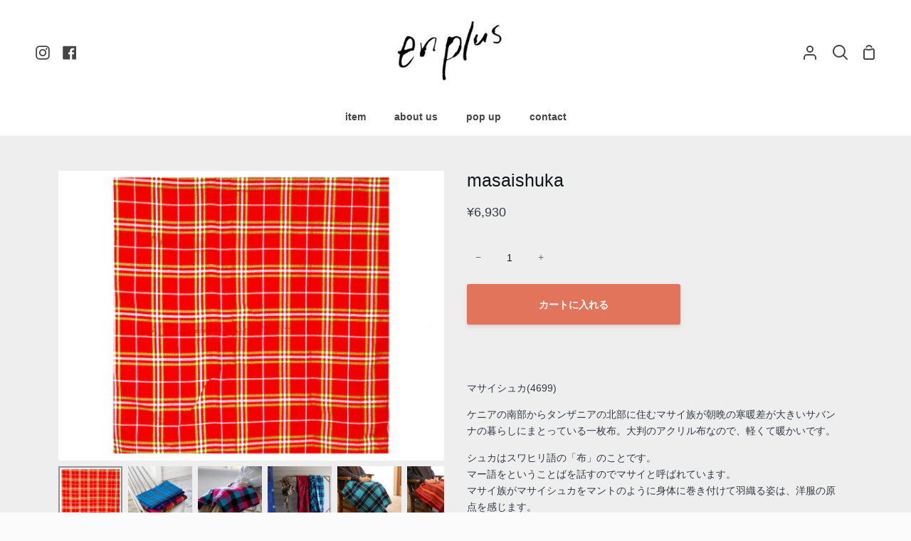

--- FILE ---
content_type: text/html; charset=utf-8
request_url: https://enplus.jp/products/en-ka114-4699
body_size: 32668
content:
<!doctype html>
<html class="no-js supports-no-cookies" lang="ja"><head>
  <meta charset="utf-8">
  <meta http-equiv="X-UA-Compatible" content="IE=edge">
  <meta name="viewport" content="width=device-width,initial-scale=1,viewport-fit=cover">
  <meta name="theme-color" content="#aaaaaa"><link rel="canonical" href="https://enplus.jp/products/en-ka114-4699"><!-- ======================= Story Theme V3.0.0 ========================= -->

  <link rel="preconnect" href="https://cdn.shopify.com" crossorigin>
  <link rel="preconnect" href="https://fonts.shopify.com" crossorigin>
  <link rel="preconnect" href="https://monorail-edge.shopifysvc.com" crossorigin>


  <link rel="preload" href="//enplus.jp/cdn/shop/t/7/assets/lazysizes.js?v=111431644619468174291651720326" as="script">
  <link rel="preload" href="//enplus.jp/cdn/shop/t/7/assets/vendor.js?v=12692489938424331971651720329" as="script">
  <link rel="preload" href="//enplus.jp/cdn/shop/t/7/assets/theme.js?v=17481617702889114831651720329" as="script">
  <link rel="preload" href="//enplus.jp/cdn/shop/t/7/assets/theme.css?v=142747949249979634431651720328" as="style">
  <link rel="preload" href="//enplus.jp/cdn/shop/t/7/assets/add.css?v=91583276204027261471686642321" as="style">

  
    <link rel="shortcut icon" href="//enplus.jp/cdn/shop/files/fav_32x32.png?v=1614323553" type="image/png">


  <!-- Title and description ================================================ -->
  
  <title>
    

    masaishuka
&ndash; en plus(オンプリュ)

  </title><meta name="description" content="マサイシュカ(4699) ケニアの南部からタンザニアの北部に住むマサイ族が朝晩の寒暖差が大きいサバンナの暮らしにまとっている一枚布。大判のアクリル布なので、軽くて暖かいです。 シュカはスワヒリ語の「布」のことです。マー語をということばを話すのでマサイと呼ばれています。マサイ族がマサイシュカをマントのように身体に巻き付けて羽織る姿は、洋服の原点を感じます。 カンガやキコイよりも一回り大判のサイズです。日本でもなじみのあるブロックチェック柄・タータンチェック柄です。シンプルでビビットな色使いです。ひざ掛けや、ショールのように羽織ったり、ソファーやベッドに掛けるのもおすすめです。 ka-114マサイシュカ サイズ：w143×h203cm素">
  

<meta property="og:site_name" content="en plus(オンプリュ)">
<meta property="og:url" content="https://enplus.jp/products/en-ka114-4699">
<meta property="og:title" content="masaishuka">
<meta property="og:type" content="product">
<meta property="og:description" content="マサイシュカ(4699) ケニアの南部からタンザニアの北部に住むマサイ族が朝晩の寒暖差が大きいサバンナの暮らしにまとっている一枚布。大判のアクリル布なので、軽くて暖かいです。 シュカはスワヒリ語の「布」のことです。マー語をということばを話すのでマサイと呼ばれています。マサイ族がマサイシュカをマントのように身体に巻き付けて羽織る姿は、洋服の原点を感じます。 カンガやキコイよりも一回り大判のサイズです。日本でもなじみのあるブロックチェック柄・タータンチェック柄です。シンプルでビビットな色使いです。ひざ掛けや、ショールのように羽織ったり、ソファーやベッドに掛けるのもおすすめです。 ka-114マサイシュカ サイズ：w143×h203cm素"><meta property="og:image" content="http://enplus.jp/cdn/shop/products/IMG_4699.jpg?v=1624093610">
  <meta property="og:image:secure_url" content="https://enplus.jp/cdn/shop/products/IMG_4699.jpg?v=1624093610">
  <meta property="og:image:width" content="700">
  <meta property="og:image:height" content="525"><meta property="og:price:amount" content="6,930">
  <meta property="og:price:currency" content="JPY"><meta name="twitter:card" content="summary_large_image">
<meta name="twitter:title" content="masaishuka">
<meta name="twitter:description" content="マサイシュカ(4699) ケニアの南部からタンザニアの北部に住むマサイ族が朝晩の寒暖差が大きいサバンナの暮らしにまとっている一枚布。大判のアクリル布なので、軽くて暖かいです。 シュカはスワヒリ語の「布」のことです。マー語をということばを話すのでマサイと呼ばれています。マサイ族がマサイシュカをマントのように身体に巻き付けて羽織る姿は、洋服の原点を感じます。 カンガやキコイよりも一回り大判のサイズです。日本でもなじみのあるブロックチェック柄・タータンチェック柄です。シンプルでビビットな色使いです。ひざ掛けや、ショールのように羽織ったり、ソファーやベッドに掛けるのもおすすめです。 ka-114マサイシュカ サイズ：w143×h203cm素">


  <!-- CSS ================================================================== -->

  <link href="//enplus.jp/cdn/shop/t/7/assets/font-settings.css?v=100344268027691275191759332513" rel="stylesheet" type="text/css" media="all" />

  

<style data-shopify>


:root {/*================ Font Variables ================*/

--FONT-WEIGHT-BODY: 400;

--FONT-WEIGHT-BODY-MID: 700;
--FONT-WEIGHT-BODY-BOLD: 700;

--FONT-STACK-BODY: "system_ui", -apple-system, 'Segoe UI', Roboto, 'Helvetica Neue', 'Noto Sans', 'Liberation Sans', Arial, sans-serif, 'Apple Color Emoji', 'Segoe UI Emoji', 'Segoe UI Symbol', 'Noto Color Emoji';
--FONT-STYLE-BODY: normal;
--FONT-ADJUST-BODY: 0.9;


--FONT-WEIGHT-HEADING: 400;
--FONT-WEIGHT-HEADING-BOLD: 700;

--FONT-STACK-HEADING: "system_ui", -apple-system, 'Segoe UI', Roboto, 'Helvetica Neue', 'Noto Sans', 'Liberation Sans', Arial, sans-serif, 'Apple Color Emoji', 'Segoe UI Emoji', 'Segoe UI Symbol', 'Noto Color Emoji';
--FONT-STYLE-HEADING: normal;
--FONT-ADJUST-heading: 0.95;

--FONT-STACK-NAV: "system_ui", -apple-system, 'Segoe UI', Roboto, 'Helvetica Neue', 'Noto Sans', 'Liberation Sans', Arial, sans-serif, 'Apple Color Emoji', 'Segoe UI Emoji', 'Segoe UI Symbol', 'Noto Color Emoji';
--FONT-STYLE-NAV: normal;
--FONT-ADJUST-NAV: 1.0;

--FONT-WEIGHT-NAV: 400;
--FONT-WEIGHT-NAV-BOLD: 700;

--FONT-WEIGHT-ACCENT: 400;
--FONT-WEIGHT-ACCENT-BOLD: 700;

--FONT-STACK-ACCENT: "system_ui", -apple-system, 'Segoe UI', Roboto, 'Helvetica Neue', 'Noto Sans', 'Liberation Sans', Arial, sans-serif, 'Apple Color Emoji', 'Segoe UI Emoji', 'Segoe UI Symbol', 'Noto Color Emoji';
--FONT-STYLE-ACCENT: normal;
--FONT-ADJUST-ACCENT: 1.0;


/*================ Color Variables ================*/
/* ===  Backgrounds ===*/
--COLOR-BG: #eeeeee;
--COLOR-BG-ACCENT: #fbfbfb;

/* === Text colors ===*/
--COLOR-TEXT-DARK: #10141b;
--COLOR-TEXT: #323945;
--COLOR-TEXT-LIGHT: #6a6f78;

/* === Shades of grey ===*/
--COLOR-A5:  rgba(50, 57, 69, 0.05);
--COLOR-A10: rgba(50, 57, 69, 0.1);
--COLOR-A20: rgba(50, 57, 69, 0.2);
--COLOR-A30: rgba(50, 57, 69, 0.3);
--COLOR-A40: rgba(50, 57, 69, 0.4);
--COLOR-A50: rgba(50, 57, 69, 0.5);
--COLOR-A60: rgba(50, 57, 69, 0.6);
--COLOR-A70: rgba(50, 57, 69, 0.7);
--COLOR-A80: rgba(50, 57, 69, 0.8);
--COLOR-A90: rgba(50, 57, 69, 0.9);
--COLOR-A95: rgba(50, 57, 69, 0.95);

/* === Product badges ===*/
--COLOR-BADGE: #e2745c;
--COLOR-BADGE-TEXT: #ffffff;

/* === Rounding ===*/

  --RADIUS-BTN: 3px;



  --RADIUS: 0px;
  --RADIUS-SM: 0px;


/* === Border colors ===*/
--COLOR-BORDER: #eeeff1;
--COLOR-BORDER-LIGHT: #f4f4f6;/* === Accent-cool ===*/
--COLOR-SECONDARY: #aaaaaa;
--COLOR-SECONDARY-HOVER: #977171;
--COLOR-SECONDARY-FADE: rgba(170, 170, 170, 0.05);
--COLOR-SECONDARY-SHADOW: rgba(93, 93, 93, 0.1);
--COLOR-SECONDARY-FADE-HOVER: rgba(170, 170, 170, 0.1);--COLOR-SECONDARY-OPPOSITE: #ffffff;

/* === Accent-warm ===*/
--COLOR-PRIMARY: #e2745c;
--COLOR-PRIMARY-HOVER: #df3713;
--COLOR-PRIMARY-FADE: rgba(226, 116, 92, 0.05);
--COLOR-PRIMARY-FADE-HOVER: rgba(226, 116, 92, 0.1);
--COLOR-PRIMARY-SHADOW: rgba(140, 46, 25, 0.1);--COLOR-PRIMARY-OPPOSITE: #ffffff;




/* ================ Inverted Color Variables ================ */

--INVERSE-BG: #e2745c;
--INVERSE-BG-ACCENT: #1F2529;

/* === Text colors ===*/
--INVERSE-TEXT-DARK: #ffffff;
--INVERSE-TEXT: #FFFFFF;
--INVERSE-TEXT-LIGHT: #f6d5ce;

/* === Bright color ===*/
--INVERSE-PRIMARY: #ff8484;
--INVERSE-PRIMARY-HOVER: #ff3737;
--INVERSE-PRIMARY-FADE: rgba(255, 132, 132, 0.05);
--INVERSE-PRIMARY-FADE-HOVER: rgba(255, 132, 132, 0.1);
--INVERSE-PRIMARY-SHADOW: rgba(234, 0, 0, 0.1);--INVERSE-PRIMARY-OPPOSITE: #000000;


/* === Second Color ===*/
--INVERSE-SECONDARY: #c1d2f1;
--INVERSE-SECONDARY-HOVER: #77a1ef;
--INVERSE-SECONDARY-FADE: rgba(193, 210, 241, 0.05);
--INVERSE-SECONDARY-FADE-HOVER: rgba(193, 210, 241, 0.1);
--INVERSE-SECONDARY-SHADOW: rgba(68, 119, 213, 0.1);--INVERSE-SECONDARY-OPPOSITE: #000000;

/* === Shades of grey ===*/
--INVERSE-A5:  rgba(255, 255, 255, 0.05);
--INVERSE-A10: rgba(255, 255, 255, 0.1);
--INVERSE-A20: rgba(255, 255, 255, 0.2);
--INVERSE-A35: rgba(255, 255, 255, 0.3);
--INVERSE-A80: rgba(255, 255, 255, 0.8);
--INVERSE-A90: rgba(255, 255, 255, 0.9);
--INVERSE-A95: rgba(255, 255, 255, 0.95);

/* === Border colors ===*/
--INVERSE-BORDER: #000000;
--INVERSE-BORDER-LIGHT: #000000;

/* ================ End Inverted Color Variables ================ */


/* === Footer Bar ===*/
--COLOR-FOOTER-BG: #fbfbfb;
--COLOR-FOOTER-TEXT: #3a4b55;
--COLOR-FOOTER-TEXT-HOVER: #16242d;
--COLOR-FOOTER-A8:  rgba(50, 57, 69, 0.08);
--COLOR-FOOTER-A15: rgba(50, 57, 69, 0.15);

/* === Nav and dropdown link background ===*/
--COLOR-NAV: #ffffff;
--COLOR-NAV-a50:  rgba(50, 57, 69, 0.5);

--COLOR-NAV-BORDER: #f7f8fa;

--COLOR-NAV-BORDER-HAIRLINE: #f7f7f7;

--COLOR-NAV-TEXT: #454545;
--COLOR-NAV-TEXT-DARK: #262626;
--COLOR-NAV-TEXT-BRIGHT: #646464;
--COLOR-NAV-TEXT-TRANSPARENT: #ffffff;

--COLOR-NAV-TOOLBAR-BG: #f7f7f7;
--COLOR-NAV-TOOLBAR-TEXT: #323945;

/* ================ Special ================ */
--COLOR-SUCCESS: #51c88e;
--COLOR-SUCCESS-FADE: rgba(81, 200, 142, 0.05);
--COLOR-ERROR: #ff8484;
--COLOR-ERROR-FADE: rgba(255, 132, 132, 0.05);
--COLOR-WARN: #ffc896;
--COLOR-WARN-FADE: rgba(255, 200, 150, 0.05);

/* ================ Photo correction ================ */
--PHOTO-CORRECTION: 100%;

/* ================ 3D Models ================ */
--progress-bar-color: #323945;




}

</style>

  <link href="//enplus.jp/cdn/shop/t/7/assets/theme.css?v=142747949249979634431651720328" rel="stylesheet" type="text/css" media="all" />
  <link href="//enplus.jp/cdn/shop/t/7/assets/add.css?v=91583276204027261471686642321" rel="stylesheet" type="text/css" media="all" />
  <script>
    document.documentElement.className = document.documentElement.className.replace('no-js', 'js');
    let root = '/';
    if (root[root.length - 1] !== '/') {
      root = `${root}/`;
    }
    window.theme = {
      routes: {
        root_url: root,
        cart: '/cart',
        cart_add_url: '/cart/add',
        product_recommendations_url: '/recommendations/products',
        search_url: '/search',
        account_addresses_url: '/account/addresses'
      },
      assets: {
        photoswipe: '//enplus.jp/cdn/shop/t/7/assets/photoswipe.js?v=29365444203438451061651720327',
        smoothscroll: '//enplus.jp/cdn/shop/t/7/assets/smoothscroll.js?v=37906625415260927261651720327',
        swatches: '//enplus.jp/cdn/shop/t/7/assets/swatches.json?v=102469903376579506771651720328',
        base: "//enplus.jp/cdn/shop/t/7/assets/",
      },
      strings: {
        addToCart: "カートに入れる",
        soldOut: "在庫なし",
        unavailable: "使用不可",
        preOrder: "プレオーダー",
        unitPrice: "Unit price",
        unitPriceSeparator: "につき",
        swatchesKey: "カラー",     
        estimateShipping: "Estimate shipping",
        noShippingAvailable: "",
        free: "Free",
        from: "",
        sale: "SALE",
        subscription: "Subscription",
        stockout: "在庫なし",
        products: "",
        pages: "Pages",
        collections: "Collections",
        resultsFor: "Results for",
        noResultsFor: "No results for",
        articles: "Articles"
      },
      shop: {
        assets: "//enplus.jp/cdn/shop/t/7/assets/"
      },
      settings: {
        badge_sale_type: "percentage",
        search_products: true,
        search_collections: true,
        search_pages: true,
        search_articles: true
      },
      info: {
        name: 'story'
      },
      version: '3.0.0',
      animations:  true,
      moneyFormat: "¥{{amount_no_decimals}}"
    };
    // When image loads, clear the background placeholder
    document.addEventListener('lazyloaded', (e) => {
      const holderTarget = e.target.closest('[data-wipe-background]');
      if (holderTarget) {
        holderTarget.style.backgroundImage = 'none';
      }
    });
  </script><!-- Theme Javascript ============================================================== -->
  <script src="//enplus.jp/cdn/shop/t/7/assets/lazysizes.js?v=111431644619468174291651720326" async="async"></script>
  <script src="//enplus.jp/cdn/shop/t/7/assets/vendor.js?v=12692489938424331971651720329" defer="defer"></script>
  <script src="//enplus.jp/cdn/shop/t/7/assets/theme.js?v=17481617702889114831651720329" defer="defer"></script>

  <script type="text/javascript">
    if (window.MSInputMethodContext && document.documentMode) {
      var scripts = document.getElementsByTagName('script')[0];
      var polyfill = document.createElement("script");
      polyfill.defer = true;
      polyfill.src = "//enplus.jp/cdn/shop/t/7/assets/ie11.js?v=144489047535103983231651720326";

      scripts.parentNode.insertBefore(polyfill, scripts);
    }
  </script>

  

  <!-- Shopify app scripts =========================================================== -->

  <script>window.performance && window.performance.mark && window.performance.mark('shopify.content_for_header.start');</script><meta name="google-site-verification" content="iqlloA4RQbpbjzU6KITwXIWTvsVUvSR5d_ULROy8FaY">
<meta name="facebook-domain-verification" content="vx1itd1zulr24t1yvlfecs3euud7ls">
<meta name="facebook-domain-verification" content="ipbf7bxfc0lcx944ztz2dk1eyb2uh3">
<meta id="shopify-digital-wallet" name="shopify-digital-wallet" content="/43189305511/digital_wallets/dialog">
<link rel="alternate" type="application/json+oembed" href="https://enplus.jp/products/en-ka114-4699.oembed">
<script async="async" src="/checkouts/internal/preloads.js?locale=ja-JP"></script>
<script id="shopify-features" type="application/json">{"accessToken":"811adcd2de5a156cc9b454ea9b7efebf","betas":["rich-media-storefront-analytics"],"domain":"enplus.jp","predictiveSearch":false,"shopId":43189305511,"locale":"ja"}</script>
<script>var Shopify = Shopify || {};
Shopify.shop = "enplusstore.myshopify.com";
Shopify.locale = "ja";
Shopify.currency = {"active":"JPY","rate":"1.0"};
Shopify.country = "JP";
Shopify.theme = {"name":"Story2022","id":132615274716,"schema_name":"Story","schema_version":"3.0.0","theme_store_id":864,"role":"main"};
Shopify.theme.handle = "null";
Shopify.theme.style = {"id":null,"handle":null};
Shopify.cdnHost = "enplus.jp/cdn";
Shopify.routes = Shopify.routes || {};
Shopify.routes.root = "/";</script>
<script type="module">!function(o){(o.Shopify=o.Shopify||{}).modules=!0}(window);</script>
<script>!function(o){function n(){var o=[];function n(){o.push(Array.prototype.slice.apply(arguments))}return n.q=o,n}var t=o.Shopify=o.Shopify||{};t.loadFeatures=n(),t.autoloadFeatures=n()}(window);</script>
<script id="shop-js-analytics" type="application/json">{"pageType":"product"}</script>
<script defer="defer" async type="module" src="//enplus.jp/cdn/shopifycloud/shop-js/modules/v2/client.init-shop-cart-sync_0MstufBG.ja.esm.js"></script>
<script defer="defer" async type="module" src="//enplus.jp/cdn/shopifycloud/shop-js/modules/v2/chunk.common_jll-23Z1.esm.js"></script>
<script defer="defer" async type="module" src="//enplus.jp/cdn/shopifycloud/shop-js/modules/v2/chunk.modal_HXih6-AF.esm.js"></script>
<script type="module">
  await import("//enplus.jp/cdn/shopifycloud/shop-js/modules/v2/client.init-shop-cart-sync_0MstufBG.ja.esm.js");
await import("//enplus.jp/cdn/shopifycloud/shop-js/modules/v2/chunk.common_jll-23Z1.esm.js");
await import("//enplus.jp/cdn/shopifycloud/shop-js/modules/v2/chunk.modal_HXih6-AF.esm.js");

  window.Shopify.SignInWithShop?.initShopCartSync?.({"fedCMEnabled":true,"windoidEnabled":true});

</script>
<script>(function() {
  var isLoaded = false;
  function asyncLoad() {
    if (isLoaded) return;
    isLoaded = true;
    var urls = ["https:\/\/cdn.nfcube.com\/instafeed-3c46444cb24b00bbe67ad14f2ed9ffa6.js?shop=enplusstore.myshopify.com","https:\/\/cdn.robinpro.gallery\/js\/client.js?v=5ad0431\u0026shop=enplusstore.myshopify.com"];
    for (var i = 0; i < urls.length; i++) {
      var s = document.createElement('script');
      s.type = 'text/javascript';
      s.async = true;
      s.src = urls[i];
      var x = document.getElementsByTagName('script')[0];
      x.parentNode.insertBefore(s, x);
    }
  };
  if(window.attachEvent) {
    window.attachEvent('onload', asyncLoad);
  } else {
    window.addEventListener('load', asyncLoad, false);
  }
})();</script>
<script id="__st">var __st={"a":43189305511,"offset":32400,"reqid":"8f695cf7-5bf5-4ef4-9142-382e77b8877f-1769411888","pageurl":"enplus.jp\/products\/en-ka114-4699","u":"e2525c6eba81","p":"product","rtyp":"product","rid":6849287454887};</script>
<script>window.ShopifyPaypalV4VisibilityTracking = true;</script>
<script id="captcha-bootstrap">!function(){'use strict';const t='contact',e='account',n='new_comment',o=[[t,t],['blogs',n],['comments',n],[t,'customer']],c=[[e,'customer_login'],[e,'guest_login'],[e,'recover_customer_password'],[e,'create_customer']],r=t=>t.map((([t,e])=>`form[action*='/${t}']:not([data-nocaptcha='true']) input[name='form_type'][value='${e}']`)).join(','),a=t=>()=>t?[...document.querySelectorAll(t)].map((t=>t.form)):[];function s(){const t=[...o],e=r(t);return a(e)}const i='password',u='form_key',d=['recaptcha-v3-token','g-recaptcha-response','h-captcha-response',i],f=()=>{try{return window.sessionStorage}catch{return}},m='__shopify_v',_=t=>t.elements[u];function p(t,e,n=!1){try{const o=window.sessionStorage,c=JSON.parse(o.getItem(e)),{data:r}=function(t){const{data:e,action:n}=t;return t[m]||n?{data:e,action:n}:{data:t,action:n}}(c);for(const[e,n]of Object.entries(r))t.elements[e]&&(t.elements[e].value=n);n&&o.removeItem(e)}catch(o){console.error('form repopulation failed',{error:o})}}const l='form_type',E='cptcha';function T(t){t.dataset[E]=!0}const w=window,h=w.document,L='Shopify',v='ce_forms',y='captcha';let A=!1;((t,e)=>{const n=(g='f06e6c50-85a8-45c8-87d0-21a2b65856fe',I='https://cdn.shopify.com/shopifycloud/storefront-forms-hcaptcha/ce_storefront_forms_captcha_hcaptcha.v1.5.2.iife.js',D={infoText:'hCaptchaによる保護',privacyText:'プライバシー',termsText:'利用規約'},(t,e,n)=>{const o=w[L][v],c=o.bindForm;if(c)return c(t,g,e,D).then(n);var r;o.q.push([[t,g,e,D],n]),r=I,A||(h.body.append(Object.assign(h.createElement('script'),{id:'captcha-provider',async:!0,src:r})),A=!0)});var g,I,D;w[L]=w[L]||{},w[L][v]=w[L][v]||{},w[L][v].q=[],w[L][y]=w[L][y]||{},w[L][y].protect=function(t,e){n(t,void 0,e),T(t)},Object.freeze(w[L][y]),function(t,e,n,w,h,L){const[v,y,A,g]=function(t,e,n){const i=e?o:[],u=t?c:[],d=[...i,...u],f=r(d),m=r(i),_=r(d.filter((([t,e])=>n.includes(e))));return[a(f),a(m),a(_),s()]}(w,h,L),I=t=>{const e=t.target;return e instanceof HTMLFormElement?e:e&&e.form},D=t=>v().includes(t);t.addEventListener('submit',(t=>{const e=I(t);if(!e)return;const n=D(e)&&!e.dataset.hcaptchaBound&&!e.dataset.recaptchaBound,o=_(e),c=g().includes(e)&&(!o||!o.value);(n||c)&&t.preventDefault(),c&&!n&&(function(t){try{if(!f())return;!function(t){const e=f();if(!e)return;const n=_(t);if(!n)return;const o=n.value;o&&e.removeItem(o)}(t);const e=Array.from(Array(32),(()=>Math.random().toString(36)[2])).join('');!function(t,e){_(t)||t.append(Object.assign(document.createElement('input'),{type:'hidden',name:u})),t.elements[u].value=e}(t,e),function(t,e){const n=f();if(!n)return;const o=[...t.querySelectorAll(`input[type='${i}']`)].map((({name:t})=>t)),c=[...d,...o],r={};for(const[a,s]of new FormData(t).entries())c.includes(a)||(r[a]=s);n.setItem(e,JSON.stringify({[m]:1,action:t.action,data:r}))}(t,e)}catch(e){console.error('failed to persist form',e)}}(e),e.submit())}));const S=(t,e)=>{t&&!t.dataset[E]&&(n(t,e.some((e=>e===t))),T(t))};for(const o of['focusin','change'])t.addEventListener(o,(t=>{const e=I(t);D(e)&&S(e,y())}));const B=e.get('form_key'),M=e.get(l),P=B&&M;t.addEventListener('DOMContentLoaded',(()=>{const t=y();if(P)for(const e of t)e.elements[l].value===M&&p(e,B);[...new Set([...A(),...v().filter((t=>'true'===t.dataset.shopifyCaptcha))])].forEach((e=>S(e,t)))}))}(h,new URLSearchParams(w.location.search),n,t,e,['guest_login'])})(!0,!0)}();</script>
<script integrity="sha256-4kQ18oKyAcykRKYeNunJcIwy7WH5gtpwJnB7kiuLZ1E=" data-source-attribution="shopify.loadfeatures" defer="defer" src="//enplus.jp/cdn/shopifycloud/storefront/assets/storefront/load_feature-a0a9edcb.js" crossorigin="anonymous"></script>
<script data-source-attribution="shopify.dynamic_checkout.dynamic.init">var Shopify=Shopify||{};Shopify.PaymentButton=Shopify.PaymentButton||{isStorefrontPortableWallets:!0,init:function(){window.Shopify.PaymentButton.init=function(){};var t=document.createElement("script");t.src="https://enplus.jp/cdn/shopifycloud/portable-wallets/latest/portable-wallets.ja.js",t.type="module",document.head.appendChild(t)}};
</script>
<script data-source-attribution="shopify.dynamic_checkout.buyer_consent">
  function portableWalletsHideBuyerConsent(e){var t=document.getElementById("shopify-buyer-consent"),n=document.getElementById("shopify-subscription-policy-button");t&&n&&(t.classList.add("hidden"),t.setAttribute("aria-hidden","true"),n.removeEventListener("click",e))}function portableWalletsShowBuyerConsent(e){var t=document.getElementById("shopify-buyer-consent"),n=document.getElementById("shopify-subscription-policy-button");t&&n&&(t.classList.remove("hidden"),t.removeAttribute("aria-hidden"),n.addEventListener("click",e))}window.Shopify?.PaymentButton&&(window.Shopify.PaymentButton.hideBuyerConsent=portableWalletsHideBuyerConsent,window.Shopify.PaymentButton.showBuyerConsent=portableWalletsShowBuyerConsent);
</script>
<script data-source-attribution="shopify.dynamic_checkout.cart.bootstrap">document.addEventListener("DOMContentLoaded",(function(){function t(){return document.querySelector("shopify-accelerated-checkout-cart, shopify-accelerated-checkout")}if(t())Shopify.PaymentButton.init();else{new MutationObserver((function(e,n){t()&&(Shopify.PaymentButton.init(),n.disconnect())})).observe(document.body,{childList:!0,subtree:!0})}}));
</script>

<script>window.performance && window.performance.mark && window.performance.mark('shopify.content_for_header.end');</script>


<script>
  document.addEventListener("DOMContentLoaded", function(event) {
    const style = document.getElementById('wsg-custom-style');
    if (typeof window.isWsgCustomer != "undefined" && isWsgCustomer) {
      style.innerHTML = `
        ${style.innerHTML}
        /* A friend of hideWsg - this will _show_ only for wsg customers. Add class to an element to use */
        .showWsg {
          display: unset;
        }
        /* wholesale only CSS */
        .additional-checkout-buttons, .shopify-payment-button {
          display: none !important;
        }
        .wsg-proxy-container select {
          background-color: 
          ${
            document.querySelector('input').style.backgroundColor
            ? document.querySelector('input').style.backgroundColor
            : 'white'
          } !important;
        }
        `;
    }

    if (
      typeof window.embedButtonBg !== undefined
      && typeof window.embedButtonText !== undefined
      && window.embedButtonBg !== window.embedButtonText
    ) {
      style.innerHTML = `
        ${style.innerHTML}
        .wsg-button-fix {
          background: ${embedButtonBg} !important;
          border-color: ${embedButtonBg} !important;
          color: ${embedButtonText} !important;
        }
        `;
    }

    //=========================
    //         CUSTOM JS
    //==========================
    if (document.querySelector(".wsg-proxy-container")) {
      initNodeObserver(wsgCustomJs);
    }
  })

  function wsgCustomJs() {
    //update button classes
    const button = document.querySelectorAll(".wsg-button-fix");
    let buttonClass = "btn";
    buttonClass = buttonClass.split(" ");
    for (let i = 0; i < button.length; i++) {
      button[i].classList.add(...buttonClass);
    }
    //wsgCustomJs window placeholder
    //update secondary btn color on proxy cart
    if(document.getElementById("wsg-checkout-one")) {
      const checkoutButton = document.getElementById("wsg-checkout-one");
      let wsgBtnColor = window.getComputedStyle(checkoutButton).backgroundColor;
      let wsgBtnBackground = "none";
      let wsgBtnBorder = "thin solid " + wsgBtnColor;
      let wsgBtnPadding = window.getComputedStyle(checkoutButton).padding;
      let spofBtn = document.querySelectorAll(".spof-btn");
      for (let i = 0; i < spofBtn.length; i++) {
        spofBtn[i].style.background = wsgBtnBackground;
        spofBtn[i].style.color = wsgBtnColor;
        spofBtn[i].style.border = wsgBtnBorder;
        spofBtn[i].style.padding = wsgBtnPadding;
      }
    }

    //update Quick Order Form label
    if (embedSPOFLabel) {
      document.querySelectorAll(".spof-btn").forEach(function(spofBtn) {
        spofBtn.removeAttribute("data-translation-selector");
        spofBtn.innerHTML = embedSPOFLabel;
      });
    }
  }

  function initNodeObserver(onChangeNodeCallback) {
    // Select the node that will be observed for mutations
    const targetNode = document.querySelector(".wsg-proxy-container");

    // Options for the observer (which mutations to observe)
    const config = { attributes: true, childList: true, subtree: true };

    // Callback function to execute when mutations are observed
    const callback = function (mutationsList, observer) {
      for(const mutation of mutationsList) {
        if (mutation.type === 'childList') {
          onChangeNodeCallback();
          observer.disconnect();
        }
      }
    };

    // Create an observer instance linked to the callback function
    const observer = new MutationObserver(callback);
    // Start observing the target node for configured mutations
    observer.observe(targetNode, config);
  }
</script>

  

  <style id="wsg-custom-style">
    /* A friend of hideWsg - this will _show_ only for wsg customers. Add class to an element to use */
    .showWsg {
      display: none;
    }
    /* Signup/login */
    #wsg-signup select,
    #wsg-signup input,
    #wsg-signup textarea {
      height: 46px;
      border: thin solid #d1d1d1;
      padding: 6px 10px;
    }
    #wsg-signup textarea {
      min-height: 100px;
    }
    .wsg-login-input {
      height: 46px;
      border: thin solid #d1d1d1;
      padding: 6px 10px;
    }
    #wsg-signup select {
    }
  /*   Quick Order Form */
    .wsg-table td {
     border: none;
     min-width: 150px;
    }
    .wsg-table tr {
     border-bottom: thin solid #d1d1d1; 
      border-left: none;
    }
    .wsg-table input[type="number"] {
      border: thin solid #d1d1d1;
      padding: 5px 15px;
      min-height: 42px;
    }
    #wsg-spof-link a {
      text-decoration: inherit;
      color: inherit;
    }
    .wsg-proxy-container {
      margin-top: 0% !important;
    }
    .wsg-proxy-container a {
      text-decoration: inherit;
      color: inherit;
    }
    @media screen and (max-width:768px){
      .wsg-proxy-container .wsg-table input[type="number"] {
         max-width: 80%; 
      }
      .wsg-center img {
        width: 50px !important;
      }
      .wsg-variant-price-area {
        min-width: 70px !important;
      }
    }
    /* Submit button */
    #wsg-cart-update{
      padding: 8px 10px;
      min-height: 45px;
      max-width: 100% !important;
    }
    .wsg-table {
      background: inherit !important;
    }
    .wsg-spof-container-main {
      background: inherit !important;
    }
    /* General fixes */
    .wsg-hide-prices {
      opacity: 0;
    }
    .wsg-ws-only .button {
      margin: 0;
    }
  </style>
<meta name="google-site-verification" content="Iuc4Q_eYWUpZ67_aUJ2IFJDMt5GJef_Ed_T9p0--b34" />
<!-- BEGIN app block: shopify://apps/wholesale-gorilla/blocks/wsg-header/c48d0487-dff9-41a4-94c8-ec6173fe8b8d -->

   
  















  <!-- check for wsg customer - this now downcases to compare so we are no longer concerned about case matching in tags -->


      
      
      
      
      
      <!-- ajax data -->
      
        
          
        
      
      <script>
        console.log("Wsg-header release 5.22.24")
        // here we need to check if we on a previw theme and set the shop config from the metafield
        
const wsgShopConfigMetafields = {
            
          
            
          
            
          
            
              shopConfig : {"btnClasses":"btn","hideDomElements":[".hideWsg","#rc_container"],"wsgPriceSelectors":{"productPrice":[".product__price"],"collectionPrices":[".price_wrapper",".h4--accent"]},"autoInstall":true,"wsgAjax":true,"wsgMultiAjax":false,"wsgAjaxSettings":{"price":".cartItemPrice","linePrice":"","subtotal":".cartButtonSubtotal","checkoutBtn":".checkout__button"},"buttonClasses":"","wsgSwatch":"","wsgAccountPageSelector":".account-header h1","wsgVolumeTable":".product__submit__add","excludedSections":[],"productSelectors":[".grid__item",".grid"],"wsgQVSelector":[],"fileList":[],"wsgVersion":6},
            
          
}
        let wsgShopConfig = {"btnClasses":"btn","hideDomElements":[".hideWsg","#rc_container"],"wsgPriceSelectors":{"productPrice":[".product__price"],"collectionPrices":[".price_wrapper",".h4--accent"]},"autoInstall":true,"wsgAjax":true,"wsgMultiAjax":false,"wsgAjaxSettings":{"price":".cartItemPrice","linePrice":"","subtotal":".cartButtonSubtotal","checkoutBtn":".checkout__button"},"buttonClasses":"","wsgSwatch":"","wsgAccountPageSelector":".account-header h1","wsgVolumeTable":".product__submit__add","excludedSections":[],"productSelectors":[".grid__item",".grid"],"wsgQVSelector":[],"fileList":[],"wsgVersion":6};
        if (window.Shopify.theme.role !== 'main') {
          const wsgShopConfigUnpublishedTheme = wsgShopConfigMetafields[`shopConfig${window.Shopify.theme.id}`];
          if (wsgShopConfigUnpublishedTheme) {
            wsgShopConfig = wsgShopConfigUnpublishedTheme;
          }
        }
        // ==========================================
        //      Set global liquid variables
        // ==========================================
        // general variables 1220
        var wsgVersion = 6.0;
        var wsgActive = true;
        // the permanent domain of the shop
        var shopPermanentDomain = 'enplusstore.myshopify.com';
        const wsgShopOrigin = 'https://enplus.jp';
        const wsgThemeTemplate = 'product.fabric-2';
        //customer
        var isWsgCustomer = 
          false
        ;
        var wsgCustomerTags = null
        var wsgCustomerId = null
        // execution variables
        var wsgRunCollection;
        var wsgCollectionObserver;
        var wsgRunProduct;
        var wsgRunAccount;
        var wsgRunCart;
        var wsgRunSinglePage;
        var wsgRunSignup;
        var wsgRunSignupV2;
        var runProxy;
        // wsgData
        var wsgData = {"hostedStore":{"branding":{"isShowLogo":true},"accountPage":{"title":"My Account"},"cartPage":{"description":"","title":"Your Cart"},"catalogPage":{"collections":[],"hideSoldOut":false,"imageAspectRatio":"adaptToImage","numberOfColumns":4,"productsPerPage":12},"spofPage":{"description":"","title":"Quick Order Form"},"colorSettings":{"background":"#FFFFFF","primaryColor":"#000000","secondaryColor":"#FFFFFF","textColor":"#000000"},"footer":{"privacyPolicy":false,"termsOfService":false},"bannerText":"You are logged in to your wholesale account"},"translations":{"custom":false,"enable":false,"language":"english","translateBasedOnMarket":true},"shop_preferences":{"cart":{"note":{"description":"","isRequired":false},"poNumber":{"isRequired":false,"isShow":false},"termsAndConditions":{"isEnable":false,"text":""}},"exclusionsAndLocksSettings":{},"transitions":{"showTransitions":false,"installedTransitions":false},"retailPrice":{"enable":true,"strikethrough":true,"lowerOpacity":true,"label":"(一般)"},"checkInventory":true,"showShipPartial":true,"exclusions":[],"autoBackorder":true,"taxRate":-1,"draftNotification":true,"hideExclusions":true,"minOrder":-1,"marketSetting":false,"customWholesaleDiscountLabel":"","taxLabel":"","includeTaxInPriceRule":false},"page_styles":{"btnClasses":"","proxyMargin":0,"shipMargin":50},"volume_discounts":{"quantity_discounts":{"enabled":false,"products":[],"collections":[]},"settings":{"product_price_table":{},"custom_messages":{"custom_banner":{"banner_default":true,"banner_input":"Spend {{$}}, receive {{%}} off of your order."},"custom_success":{"success_default":true,"success_input":"Congratulations!  You received {{%}} off of your order!"}}},"enabled":false,"discounts":[{"min":10000000000,"percent":0.99,"_id":"5f87c7eeef37f6005d1b8b1a","id":"8dw5l5FC7"}]},"shipping_rates":{"handlingFee":{"type":"flat","amount":-1,"percent":-1,"min":-1,"max":-1,"label":""},"itemReservationOnInternational":{"isEnabledCustomReservationTime":false,"isReserveInventory":false,"reserveInventoryDays":60},"internationalMsg":{"title":"Thank you for your order.","message":"Because you are outside of our home country we will calculate your shipping and send you an invoice shortly."},"localPickup":{"isEnabled":false,"minOrderPrice":0,"fee":-1,"instructions":"","locations":[],"pickupTime":""},"localDelivery":{"isEnabled":true,"minOrderPrice":0},"useShopifyDefault":false,"freeShippingMin":0,"fixedPercent":-1,"flatRate":-1,"redirectInternational":false,"ignoreAll":false,"ignoreCarrierRates":true,"deliveryTime":"","ignoreShopifyFreeRates":false,"autoApplyLowestRate":true,"isIncludeLocalDeliveryInLowestRate":true,"customShippingRateLabel":""},"single_page":{"collapseCollections":null,"excludeCollections":null,"menuAction":"exclude","message":"クイックオーダーフォーム<br>\n商品を選んで一番下の「Update Cart」を押してください。","linkInCart":true,"isShowInventoryInfo":true,"isShowSku":true,"isHideSPOFbtn":true,"spofButtonText":"Quick Order Form"},"net_orders":{"netRedirect":{"title":"Thank you for your order!","message":"ご注文ありがとうございました。<br><br>\n在庫状況と梱包を確認して、あらためて送料とお支払いについてメールでお知らせいたします。<br>\n納期・配送などにご希望がございましたらご連絡ください。<br><br>\n今後もよろしくお願いいたします。","autoEmail":false},"netTag":"wholesale","enabled":true,"autoPending":false,"defaultPaymentTermsTemplateId":"","netTags":[],"isEnabledCustomReservationTime":false,"isReserveInventory":false,"reserveInventoryDays":60},"customer":{"signup":{"autoInvite":true,"autoTags":["wholesale"],"message":"オンプリュをご利用いただきありがとうございます。<br>アカウント情報のご登録をお願いいたます。<br>\n<strong>欄は英語表記ですが、日本語でご記入いただけます。</strong><br>\n<br>※お名前は「名」「姓」の順でご記入ください。<br>\n※「Tax ID, ABN, or VAT Number」は入力不要です。<br>\n※ Notesにひとことお店の紹介をお願いします。","taxExempt":false},"loginMessage":"こちらは卸売専用のログイン画面です。","accountMessage":"ご利用ありがとうございます。\nお客様の卸売アカウントの情報はこちらでご確認ください。","redirectMessage":"Keep an eye on your email. As soon as we verify your account we will send you an email with a link to set up your password and start shopping.","accountPendingTitle":"Account Created!"},"quantity":{"cart":{},"collections":[],"migratedToCurrent":true,"products":[]},"activeTags":["wholesale"],"hideDrafts":[],"server_link":"https://www.wholesalegorilla.app/shop_assets/wsg-index.js","tier":"basic","updateShopAnalyticsJobId":31573,"isPauseShop":false,"installStatus":"complete"}
        var wsgTier = 'basic'
        // AJAX variables
        var wsgRunAjax;
        var wsgAjaxCart;
        // product variables
        var wsgCollectionsList = [{"id":213492760743,"handle":"fabric","title":"fabric","updated_at":"2026-01-26T10:34:43+09:00","body_html":"\u003cp\u003e\u003cspan data-mce-fragment=\"1\"\u003eカラフルな色使いと大胆な柄が魅力のアフリカンファブリックは旅\u003c\/span\u003e\u003cwbr data-mce-fragment=\"1\"\u003e\u003cspan data-mce-fragment=\"1\"\u003eする布といわれます。\u003cbr\u003e\u003c\/span\u003e\u003cwbr data-mce-fragment=\"1\"\u003e\u003cspan data-mce-fragment=\"1\"\u003eオンプリュでは東アフリカで使われる布をご紹介しています。\u003c\/span\u003e\u003cbr data-mce-fragment=\"1\"\u003e\u003c\/wbr\u003e\u003c\/p\u003e\n\u003cp\u003e\u003cspan data-mce-fragment=\"1\"\u003e\u003ca href=\"\/collections\/kanga\"\u003e\u003cb\u003eカンガ\u003c\/b\u003e\u003c\/a\u003e \/ \u003ca href=\"https:\/\/enplus.jp\/collections\/kitenge\"\u003e\u003cb\u003eキテンゲ\u003c\/b\u003e\u003c\/a\u003e \/ \u003ca href=\"https:\/\/enplus.jp\/collections\/kikoi\"\u003e\u003cb\u003eキコイ \u003c\/b\u003e\u003c\/a\u003e \/ \u003cb\u003e\u003ca href=\"https:\/\/enplus.jp\/collections\/masaishuka\"\u003eマサイシュカ\u003c\/a\u003e\u003ca href=\"\/products\/ka114-1708\"\u003e \u003c\/a\u003e\u003c\/b\u003e\u003c\/span\u003e\u003c\/p\u003e","published_at":"2020-08-12T17:37:55+09:00","sort_order":"created-desc","template_suffix":"other","disjunctive":false,"rules":[{"column":"tag","relation":"equals","condition":"アフリカンファブリック"},{"column":"tag","relation":"equals","condition":"一枚布"},{"column":"variant_inventory","relation":"greater_than","condition":"0"}],"published_scope":"web","image":{"created_at":"2020-08-12T23:22:43+09:00","alt":"アフリカンファブリック","width":1600,"height":900,"src":"\/\/enplus.jp\/cdn\/shop\/collections\/fa.jpg?v=1597477025"}},{"id":214074032295,"handle":"cloth","title":"large cloth","updated_at":"2026-01-26T10:34:43+09:00","body_html":"\u003cp\u003e\u003cspan data-mce-fragment=\"1\"\u003e東アフリカで常用するカンガ、キテンゲ、キコイ、マサイシュカ　一枚布は大変便利です。\u003cbr\u003eひざ掛けや、\u003c\/span\u003e\u003cwbr data-mce-fragment=\"1\"\u003e\u003cspan data-mce-fragment=\"1\"\u003eショールのように羽織ったり、巻いて使うこともできますし、\u003c\/span\u003e\u003cwbr data-mce-fragment=\"1\"\u003e\u003cspan data-mce-fragment=\"1\"\u003e荷物が増えたときには、風呂敷やバッグにもなります。\u003c\/span\u003e\u003cbr data-mce-fragment=\"1\"\u003e\u003cspan data-mce-fragment=\"1\"\u003eお家の中では夏には掛けたり、ソファーやベッドに掛けたり、\u003c\/span\u003e\u003cwbr data-mce-fragment=\"1\"\u003e\u003cspan data-mce-fragment=\"1\"\u003eお部屋に布をかけるのもおすすめです。\u003c\/span\u003e\u003c\/wbr\u003e\u003c\/p\u003e\n\u003cp\u003e\u003cspan data-mce-fragment=\"1\"\u003e\u003ca href=\"\/collections\/kanga\" data-mce-href=\"\/collections\/kanga\"\u003e\u003cb\u003eカンガ\u003c\/b\u003e\u003c\/a\u003e \/ \u003ca href=\"https:\/\/enplus.jp\/collections\/kitenge\"\u003e\u003cb\u003eキテンゲ\u003c\/b\u003e\u003c\/a\u003e \/ \u003cb\u003e\u003ca href=\"https:\/\/enplus.jp\/collections\/kikoi\" target=\"_blank\" title=\"https:\/\/enplus.jp\/collections\/kikoi\" rel=\"noopener noreferrer\"\u003eキコイ\u003c\/a\u003e\u003ca href=\"https:\/\/enplus.jp\/collections\/kikoi\"\u003e \u003c\/a\u003e\u003c\/b\u003e \/ \u003ca href=\"https:\/\/enplus.jp\/collections\/masaishuka\"\u003e\u003cb\u003eマサイシュカ \u003c\/b\u003e\u003c\/a\u003e\u003c\/span\u003e\u003c\/p\u003e","published_at":"2020-08-15T16:55:41+09:00","sort_order":"created-desc","template_suffix":"other","disjunctive":false,"rules":[{"column":"tag","relation":"equals","condition":"一枚布"},{"column":"variant_inventory","relation":"greater_than","condition":"0"}],"published_scope":"web","image":{"created_at":"2020-08-15T16:55:40+09:00","alt":null,"width":2000,"height":1331,"src":"\/\/enplus.jp\/cdn\/shop\/collections\/ichimai.jpg?v=1739367410"}},{"id":270208729255,"handle":"masaishuka","title":"masaishuka","updated_at":"2025-11-28T10:06:39+09:00","body_html":"\u003cp\u003e \u003cspan data-mce-fragment=\"1\"\u003eケニアの南部からタンザニアの北部に住むマサイ族が朝晩の寒暖差\u003c\/span\u003e\u003cwbr data-mce-fragment=\"1\"\u003e\u003cspan data-mce-fragment=\"1\"\u003eが大きいサバンナの暮らしにまとっている一枚布。大判のアクリル布なので、軽くて暖かいです。\u003c\/span\u003e\u003c\/p\u003e\n\u003cp\u003e \u003c\/p\u003e\n\u003cp\u003e\u003ca href=\"https:\/\/enplusstore.myshopify.com\/collections\/kanga\"\u003e\u003cb\u003eカンガ\u003c\/b\u003e\u003c\/a\u003e\u003cspan\u003e \/ \u003c\/span\u003e\u003ca href=\"https:\/\/enplus.jp\/collections\/kitenge\"\u003e\u003cb\u003eキテンゲ\u003c\/b\u003e\u003c\/a\u003e\u003cspan\u003e \/ \u003c\/span\u003e\u003ca href=\"https:\/\/enplus.jp\/collections\/kikoi\"\u003e\u003cb\u003eキコイ\u003cspan\u003e \u003c\/span\u003e\u003c\/b\u003e\u003c\/a\u003e\u003cspan\u003e\/ \u003c\/span\u003e\u003cb\u003e\u003ca href=\"https:\/\/enplus.jp\/collections\/masaishuka\"\u003eマサイシュカ\u003c\/a\u003e\u003ca href=\"https:\/\/enplusstore.myshopify.com\/products\/ka114-1708\"\u003e\u003cspan\u003e \u003c\/span\u003e\u003c\/a\u003e\u003c\/b\u003e\u003cspan\u003e\/ \u003c\/span\u003e\u003c\/p\u003e\n\u003cp\u003e \u003c\/p\u003e\n\u003cp\u003e \u003c\/p\u003e","published_at":"2021-06-25T11:33:53+09:00","sort_order":"manual","template_suffix":"kanga","disjunctive":false,"rules":[{"column":"title","relation":"contains","condition":"masaishuka"},{"column":"variant_inventory","relation":"greater_than","condition":"0"}],"published_scope":"web","image":{"created_at":"2021-09-29T16:27:34+09:00","alt":null,"width":2000,"height":1331,"src":"\/\/enplus.jp\/cdn\/shop\/collections\/MG_6897.jpg?v=1739367222"}}]
        var wsgProdData = {"id":6849287454887,"title":"masaishuka","handle":"en-ka114-4699","description":"\u003cp\u003e\u003cspan\u003eマサイシュカ(4699)\u003c\/span\u003e\u003c\/p\u003e\n\u003cp\u003e\u003cspan\u003eケニアの南部からタンザニアの北部に住むマサイ族が朝晩の寒暖差\u003c\/span\u003e\u003cwbr\u003e\u003cspan\u003eが大きいサバンナの暮らしにまとっている一枚布。大判のアクリル布なので、軽くて暖かいです。\u003c\/span\u003e\u003c\/p\u003e\n\u003cp\u003e\u003cspan\u003eシュカはスワヒリ語の「布」のことです。\u003c\/span\u003e\u003cbr\u003e\u003cspan\u003eマー語をということばを話すのでマサイと呼ばれています。\u003cbr\u003e\u003c\/span\u003e\u003cspan\u003eマサイ族がマサイシュカをマントのように身体に巻き付けて羽織る\u003c\/span\u003e\u003cwbr\u003e\u003cspan\u003e姿は、洋服の原点を感じます。\u003c\/span\u003e\u003c\/p\u003e\n\u003cp\u003e\u003cspan\u003eカンガやキコイよりも一回り大判のサイズです。\u003c\/span\u003e\u003cbr\u003e\u003cspan\u003e日本でもなじみのあるブロックチェック柄・\u003c\/span\u003e\u003cwbr\u003e\u003cspan\u003eタータンチェック柄です。\u003c\/span\u003e\u003cbr\u003e\u003cspan\u003eシンプルでビビットな色使いです。\u003c\/span\u003e\u003cbr\u003e\u003cspan\u003eひざ掛けや、ショールのように羽織ったり、\u003c\/span\u003e\u003cwbr\u003e\u003cspan\u003eソファーやベッドに掛けるのもおすすめです。\u003cbr\u003e\u003cbr\u003e\u003c\/span\u003e\u003c\/wbr\u003e\u003c\/p\u003e\n\u003cp\u003e\u003cspan style=\"color: #808080;\"\u003eka-114マサイシュカ\u003c\/span\u003e\u003cbr\u003e\u003c\/p\u003e\n\u003cp\u003e\u003cspan style=\"color: #808080;\"\u003eサイズ：w143×h203cm\u003c\/span\u003e\u003cbr\u003e\u003cspan style=\"color: #808080;\"\u003e素材：アクリル\u003c\/span\u003e\u003cbr\u003e\u003cspan style=\"color: #808080;\"\u003e原産地：ケニア\u003c\/span\u003e\u003c\/p\u003e\n\u003cp\u003e※商品によって生地のゆがみや多少の版ずれがあります。\u003c\/p\u003e\n\u003cp\u003e\u003cmeta charset=\"utf-8\"\u003e\u003cspan\u003e＊画像ではなくcolorよりお選びください。\u003c\/span\u003e\u003c\/p\u003e\n\u003ch6\u003e布製品のお取り扱い上の注意\u003c\/h6\u003e\n\u003cul\u003e\n\u003cli\u003e表面がツルツルしているものがありますが、糊です。洗っていくうちにとれます。\u003c\/li\u003e\n\u003cli\u003e最初の数回は色落ち、色移りをすることがありますので、他の衣類と一緒に洗濯しないでください\u003c\/li\u003e\n\u003c\/ul\u003e","published_at":"2022-08-07T17:11:37+09:00","created_at":"2021-06-19T18:02:28+09:00","vendor":"ケニア","type":"アフリカの一枚布","tags":["アフリカンファブリック","一枚布"],"price":693000,"price_min":693000,"price_max":693000,"available":true,"price_varies":false,"compare_at_price":null,"compare_at_price_min":0,"compare_at_price_max":0,"compare_at_price_varies":false,"variants":[{"id":40416698859687,"title":"Default Title","option1":"Default Title","option2":null,"option3":null,"sku":"en-ka114-4699","requires_shipping":true,"taxable":true,"featured_image":null,"available":true,"name":"masaishuka","public_title":null,"options":["Default Title"],"price":693000,"weight":1000,"compare_at_price":null,"inventory_management":"shopify","barcode":"4699","requires_selling_plan":false,"selling_plan_allocations":[]}],"images":["\/\/enplus.jp\/cdn\/shop\/products\/IMG_4699.jpg?v=1624093610","\/\/enplus.jp\/cdn\/shop\/products\/ma1_df235c32-dcb3-4ba0-a263-1ad43c7240b9.jpg?v=1624093610","\/\/enplus.jp\/cdn\/shop\/products\/ma2_362879f9-abad-4e77-983e-1bcecbae5daf.jpg?v=1624093610","\/\/enplus.jp\/cdn\/shop\/files\/IMG_9680-2.jpg?v=1734490085","\/\/enplus.jp\/cdn\/shop\/files\/IMG_9666-2.jpg?v=1734489775","\/\/enplus.jp\/cdn\/shop\/files\/IMG_9664-2.jpg?v=1734490884","\/\/enplus.jp\/cdn\/shop\/files\/IMG_9658_1_-2.jpg?v=1734490884","\/\/enplus.jp\/cdn\/shop\/files\/IMG_9662-3.jpg?v=1734488929"],"featured_image":"\/\/enplus.jp\/cdn\/shop\/products\/IMG_4699.jpg?v=1624093610","options":["Title"],"media":[{"alt":null,"id":22026345250983,"position":1,"preview_image":{"aspect_ratio":1.333,"height":525,"width":700,"src":"\/\/enplus.jp\/cdn\/shop\/products\/IMG_4699.jpg?v=1624093610"},"aspect_ratio":1.333,"height":525,"media_type":"image","src":"\/\/enplus.jp\/cdn\/shop\/products\/IMG_4699.jpg?v=1624093610","width":700},{"alt":null,"id":22026302980263,"position":2,"preview_image":{"aspect_ratio":1.0,"height":1200,"width":1200,"src":"\/\/enplus.jp\/cdn\/shop\/products\/ma1_df235c32-dcb3-4ba0-a263-1ad43c7240b9.jpg?v=1624093610"},"aspect_ratio":1.0,"height":1200,"media_type":"image","src":"\/\/enplus.jp\/cdn\/shop\/products\/ma1_df235c32-dcb3-4ba0-a263-1ad43c7240b9.jpg?v=1624093610","width":1200},{"alt":null,"id":22026303013031,"position":3,"preview_image":{"aspect_ratio":1.0,"height":1200,"width":1200,"src":"\/\/enplus.jp\/cdn\/shop\/products\/ma2_362879f9-abad-4e77-983e-1bcecbae5daf.jpg?v=1624093610"},"aspect_ratio":1.0,"height":1200,"media_type":"image","src":"\/\/enplus.jp\/cdn\/shop\/products\/ma2_362879f9-abad-4e77-983e-1bcecbae5daf.jpg?v=1624093610","width":1200},{"alt":null,"id":34342844399836,"position":4,"preview_image":{"aspect_ratio":1.169,"height":2768,"width":3237,"src":"\/\/enplus.jp\/cdn\/shop\/files\/IMG_9680-2.jpg?v=1734490085"},"aspect_ratio":1.169,"height":2768,"media_type":"image","src":"\/\/enplus.jp\/cdn\/shop\/files\/IMG_9680-2.jpg?v=1734490085","width":3237},{"alt":null,"id":34342831194332,"position":5,"preview_image":{"aspect_ratio":1.27,"height":2741,"width":3482,"src":"\/\/enplus.jp\/cdn\/shop\/files\/IMG_9666-2.jpg?v=1734489775"},"aspect_ratio":1.27,"height":2741,"media_type":"image","src":"\/\/enplus.jp\/cdn\/shop\/files\/IMG_9666-2.jpg?v=1734489775","width":3482},{"alt":null,"id":34342831128796,"position":6,"preview_image":{"aspect_ratio":1.149,"height":2741,"width":3149,"src":"\/\/enplus.jp\/cdn\/shop\/files\/IMG_9664-2.jpg?v=1734490884"},"aspect_ratio":1.149,"height":2741,"media_type":"image","src":"\/\/enplus.jp\/cdn\/shop\/files\/IMG_9664-2.jpg?v=1734490884","width":3149},{"alt":null,"id":34342831161564,"position":7,"preview_image":{"aspect_ratio":1.378,"height":2768,"width":3814,"src":"\/\/enplus.jp\/cdn\/shop\/files\/IMG_9658_1_-2.jpg?v=1734490884"},"aspect_ratio":1.378,"height":2768,"media_type":"image","src":"\/\/enplus.jp\/cdn\/shop\/files\/IMG_9658_1_-2.jpg?v=1734490884","width":3814},{"alt":null,"id":34342758383836,"position":8,"preview_image":{"aspect_ratio":1.211,"height":2457,"width":2975,"src":"\/\/enplus.jp\/cdn\/shop\/files\/IMG_9662-3.jpg?v=1734488929"},"aspect_ratio":1.211,"height":2457,"media_type":"image","src":"\/\/enplus.jp\/cdn\/shop\/files\/IMG_9662-3.jpg?v=1734488929","width":2975}],"requires_selling_plan":false,"selling_plan_groups":[],"content":"\u003cp\u003e\u003cspan\u003eマサイシュカ(4699)\u003c\/span\u003e\u003c\/p\u003e\n\u003cp\u003e\u003cspan\u003eケニアの南部からタンザニアの北部に住むマサイ族が朝晩の寒暖差\u003c\/span\u003e\u003cwbr\u003e\u003cspan\u003eが大きいサバンナの暮らしにまとっている一枚布。大判のアクリル布なので、軽くて暖かいです。\u003c\/span\u003e\u003c\/p\u003e\n\u003cp\u003e\u003cspan\u003eシュカはスワヒリ語の「布」のことです。\u003c\/span\u003e\u003cbr\u003e\u003cspan\u003eマー語をということばを話すのでマサイと呼ばれています。\u003cbr\u003e\u003c\/span\u003e\u003cspan\u003eマサイ族がマサイシュカをマントのように身体に巻き付けて羽織る\u003c\/span\u003e\u003cwbr\u003e\u003cspan\u003e姿は、洋服の原点を感じます。\u003c\/span\u003e\u003c\/p\u003e\n\u003cp\u003e\u003cspan\u003eカンガやキコイよりも一回り大判のサイズです。\u003c\/span\u003e\u003cbr\u003e\u003cspan\u003e日本でもなじみのあるブロックチェック柄・\u003c\/span\u003e\u003cwbr\u003e\u003cspan\u003eタータンチェック柄です。\u003c\/span\u003e\u003cbr\u003e\u003cspan\u003eシンプルでビビットな色使いです。\u003c\/span\u003e\u003cbr\u003e\u003cspan\u003eひざ掛けや、ショールのように羽織ったり、\u003c\/span\u003e\u003cwbr\u003e\u003cspan\u003eソファーやベッドに掛けるのもおすすめです。\u003cbr\u003e\u003cbr\u003e\u003c\/span\u003e\u003c\/wbr\u003e\u003c\/p\u003e\n\u003cp\u003e\u003cspan style=\"color: #808080;\"\u003eka-114マサイシュカ\u003c\/span\u003e\u003cbr\u003e\u003c\/p\u003e\n\u003cp\u003e\u003cspan style=\"color: #808080;\"\u003eサイズ：w143×h203cm\u003c\/span\u003e\u003cbr\u003e\u003cspan style=\"color: #808080;\"\u003e素材：アクリル\u003c\/span\u003e\u003cbr\u003e\u003cspan style=\"color: #808080;\"\u003e原産地：ケニア\u003c\/span\u003e\u003c\/p\u003e\n\u003cp\u003e※商品によって生地のゆがみや多少の版ずれがあります。\u003c\/p\u003e\n\u003cp\u003e\u003cmeta charset=\"utf-8\"\u003e\u003cspan\u003e＊画像ではなくcolorよりお選びください。\u003c\/span\u003e\u003c\/p\u003e\n\u003ch6\u003e布製品のお取り扱い上の注意\u003c\/h6\u003e\n\u003cul\u003e\n\u003cli\u003e表面がツルツルしているものがありますが、糊です。洗っていくうちにとれます。\u003c\/li\u003e\n\u003cli\u003e最初の数回は色落ち、色移りをすることがありますので、他の衣類と一緒に洗濯しないでください\u003c\/li\u003e\n\u003c\/ul\u003e"}
        
          var wsgCurrentVariant = 40416698859687;
        
        var wsgCheckRestrictedProd = false;
        // Market and tax variables
        var wsgShopCountryCode = "JP";
        var wsgShopCountry = "日本"
        var wsgCustomerTaxExempt = null
        var wsgPricesIncludeTax = true
        var wsgCustomerSelectedMarket = {
          country: "日本",
          iso_code: "JP"
        }
        var wsgPrimaryMarketCurrency = "JPY";
        // money formatting
        var wsgMoneyFormat = "¥{{amount_no_decimals}}";
        // config variables
        var wsgAjaxSettings = wsgShopConfig.wsgAjaxSettings;
        var wsgSwatch = wsgShopConfig.wsgSwatch;
        var wsgPriceSelectors = wsgShopConfig.wsgPriceSelectors;
        var wsgVolumeTable = wsgShopConfig.wsgVolumeTable;
        var wsgUseLegacyCollection = wsgShopConfig.wsgUseLegacyCollection;
        var wsgQVSelector = wsgShopConfig.wsgQVSelector;
        var hideDomElements = wsgShopConfig.hideDomElements;
        // button color settings
        var embedButtonBg = '#000000';
        var embedButtonText = '#000000';
        // Quick Order Form Label settings
        var embedSPOFLabel = wsgData?.single_page?.spofButtonText || 'Quick Order Form';

        // Load WSG script
        (function() {
          var loadWsg = function(url, callback) {
            var script = document.createElement("script");
            script.type = "text/javascript";
            // If the browser is Internet Explorer.
            if (script.readyState) {
              script.onreadystatechange = function() {
                if (script.readyState == "loaded" || script.readyState == "complete") {
                  script.onreadystatechange = null;
                  callback();
                }
              };
            // For any other browser.
            } else {
              script.onload = function() {
                callback();
              };
            } script.src = url;
            document.getElementsByTagName("head")[0].appendChild(script);
          };
          loadWsg(wsgData.server_link + "?v=6", function() {})
        })();
        // Run appropriate WSG process
        // === PRODUCT===
        
          wsgRunProduct = true;  
        
        // === ACCOUNT ===
        
        // === SPOF ===
        
        // === COLLECTION ===
        // Run collection on all templates/pages if we're running the 5+ script
        
          wsgRunCollection = true;
        
        // === AJAX CART ===
        
          if (wsgAjaxSettings && (wsgAjaxSettings.price || wsgAjaxSettings.linePrice || wsgAjaxSettings.subtotal || wsgAjaxSettings.checkoutBtn)) {
            wsgRunAjax = true;
          }
        
        // === CART ===
        
      </script>
      
        



        
        <!-- product data -->
        <span id="wsgReloadPrices_Window" style="display: none"></span>
        <div class="wsg-collections-list-6849287454887" style="display:none">[{"id":213492760743,"handle":"fabric","title":"fabric","updated_at":"2026-01-26T10:34:43+09:00","body_html":"\u003cp\u003e\u003cspan data-mce-fragment=\"1\"\u003eカラフルな色使いと大胆な柄が魅力のアフリカンファブリックは旅\u003c\/span\u003e\u003cwbr data-mce-fragment=\"1\"\u003e\u003cspan data-mce-fragment=\"1\"\u003eする布といわれます。\u003cbr\u003e\u003c\/span\u003e\u003cwbr data-mce-fragment=\"1\"\u003e\u003cspan data-mce-fragment=\"1\"\u003eオンプリュでは東アフリカで使われる布をご紹介しています。\u003c\/span\u003e\u003cbr data-mce-fragment=\"1\"\u003e\u003c\/wbr\u003e\u003c\/p\u003e\n\u003cp\u003e\u003cspan data-mce-fragment=\"1\"\u003e\u003ca href=\"\/collections\/kanga\"\u003e\u003cb\u003eカンガ\u003c\/b\u003e\u003c\/a\u003e \/ \u003ca href=\"https:\/\/enplus.jp\/collections\/kitenge\"\u003e\u003cb\u003eキテンゲ\u003c\/b\u003e\u003c\/a\u003e \/ \u003ca href=\"https:\/\/enplus.jp\/collections\/kikoi\"\u003e\u003cb\u003eキコイ \u003c\/b\u003e\u003c\/a\u003e \/ \u003cb\u003e\u003ca href=\"https:\/\/enplus.jp\/collections\/masaishuka\"\u003eマサイシュカ\u003c\/a\u003e\u003ca href=\"\/products\/ka114-1708\"\u003e \u003c\/a\u003e\u003c\/b\u003e\u003c\/span\u003e\u003c\/p\u003e","published_at":"2020-08-12T17:37:55+09:00","sort_order":"created-desc","template_suffix":"other","disjunctive":false,"rules":[{"column":"tag","relation":"equals","condition":"アフリカンファブリック"},{"column":"tag","relation":"equals","condition":"一枚布"},{"column":"variant_inventory","relation":"greater_than","condition":"0"}],"published_scope":"web","image":{"created_at":"2020-08-12T23:22:43+09:00","alt":"アフリカンファブリック","width":1600,"height":900,"src":"\/\/enplus.jp\/cdn\/shop\/collections\/fa.jpg?v=1597477025"}},{"id":214074032295,"handle":"cloth","title":"large cloth","updated_at":"2026-01-26T10:34:43+09:00","body_html":"\u003cp\u003e\u003cspan data-mce-fragment=\"1\"\u003e東アフリカで常用するカンガ、キテンゲ、キコイ、マサイシュカ　一枚布は大変便利です。\u003cbr\u003eひざ掛けや、\u003c\/span\u003e\u003cwbr data-mce-fragment=\"1\"\u003e\u003cspan data-mce-fragment=\"1\"\u003eショールのように羽織ったり、巻いて使うこともできますし、\u003c\/span\u003e\u003cwbr data-mce-fragment=\"1\"\u003e\u003cspan data-mce-fragment=\"1\"\u003e荷物が増えたときには、風呂敷やバッグにもなります。\u003c\/span\u003e\u003cbr data-mce-fragment=\"1\"\u003e\u003cspan data-mce-fragment=\"1\"\u003eお家の中では夏には掛けたり、ソファーやベッドに掛けたり、\u003c\/span\u003e\u003cwbr data-mce-fragment=\"1\"\u003e\u003cspan data-mce-fragment=\"1\"\u003eお部屋に布をかけるのもおすすめです。\u003c\/span\u003e\u003c\/wbr\u003e\u003c\/p\u003e\n\u003cp\u003e\u003cspan data-mce-fragment=\"1\"\u003e\u003ca href=\"\/collections\/kanga\" data-mce-href=\"\/collections\/kanga\"\u003e\u003cb\u003eカンガ\u003c\/b\u003e\u003c\/a\u003e \/ \u003ca href=\"https:\/\/enplus.jp\/collections\/kitenge\"\u003e\u003cb\u003eキテンゲ\u003c\/b\u003e\u003c\/a\u003e \/ \u003cb\u003e\u003ca href=\"https:\/\/enplus.jp\/collections\/kikoi\" target=\"_blank\" title=\"https:\/\/enplus.jp\/collections\/kikoi\" rel=\"noopener noreferrer\"\u003eキコイ\u003c\/a\u003e\u003ca href=\"https:\/\/enplus.jp\/collections\/kikoi\"\u003e \u003c\/a\u003e\u003c\/b\u003e \/ \u003ca href=\"https:\/\/enplus.jp\/collections\/masaishuka\"\u003e\u003cb\u003eマサイシュカ \u003c\/b\u003e\u003c\/a\u003e\u003c\/span\u003e\u003c\/p\u003e","published_at":"2020-08-15T16:55:41+09:00","sort_order":"created-desc","template_suffix":"other","disjunctive":false,"rules":[{"column":"tag","relation":"equals","condition":"一枚布"},{"column":"variant_inventory","relation":"greater_than","condition":"0"}],"published_scope":"web","image":{"created_at":"2020-08-15T16:55:40+09:00","alt":null,"width":2000,"height":1331,"src":"\/\/enplus.jp\/cdn\/shop\/collections\/ichimai.jpg?v=1739367410"}},{"id":270208729255,"handle":"masaishuka","title":"masaishuka","updated_at":"2025-11-28T10:06:39+09:00","body_html":"\u003cp\u003e \u003cspan data-mce-fragment=\"1\"\u003eケニアの南部からタンザニアの北部に住むマサイ族が朝晩の寒暖差\u003c\/span\u003e\u003cwbr data-mce-fragment=\"1\"\u003e\u003cspan data-mce-fragment=\"1\"\u003eが大きいサバンナの暮らしにまとっている一枚布。大判のアクリル布なので、軽くて暖かいです。\u003c\/span\u003e\u003c\/p\u003e\n\u003cp\u003e \u003c\/p\u003e\n\u003cp\u003e\u003ca href=\"https:\/\/enplusstore.myshopify.com\/collections\/kanga\"\u003e\u003cb\u003eカンガ\u003c\/b\u003e\u003c\/a\u003e\u003cspan\u003e \/ \u003c\/span\u003e\u003ca href=\"https:\/\/enplus.jp\/collections\/kitenge\"\u003e\u003cb\u003eキテンゲ\u003c\/b\u003e\u003c\/a\u003e\u003cspan\u003e \/ \u003c\/span\u003e\u003ca href=\"https:\/\/enplus.jp\/collections\/kikoi\"\u003e\u003cb\u003eキコイ\u003cspan\u003e \u003c\/span\u003e\u003c\/b\u003e\u003c\/a\u003e\u003cspan\u003e\/ \u003c\/span\u003e\u003cb\u003e\u003ca href=\"https:\/\/enplus.jp\/collections\/masaishuka\"\u003eマサイシュカ\u003c\/a\u003e\u003ca href=\"https:\/\/enplusstore.myshopify.com\/products\/ka114-1708\"\u003e\u003cspan\u003e \u003c\/span\u003e\u003c\/a\u003e\u003c\/b\u003e\u003cspan\u003e\/ \u003c\/span\u003e\u003c\/p\u003e\n\u003cp\u003e \u003c\/p\u003e\n\u003cp\u003e \u003c\/p\u003e","published_at":"2021-06-25T11:33:53+09:00","sort_order":"manual","template_suffix":"kanga","disjunctive":false,"rules":[{"column":"title","relation":"contains","condition":"masaishuka"},{"column":"variant_inventory","relation":"greater_than","condition":"0"}],"published_scope":"web","image":{"created_at":"2021-09-29T16:27:34+09:00","alt":null,"width":2000,"height":1331,"src":"\/\/enplus.jp\/cdn\/shop\/collections\/MG_6897.jpg?v=1739367222"}}]</div>
        <div class="wsg-product-tags-6849287454887" style="display:none">["アフリカンファブリック","一枚布"]</div>
      

      
      
        
        
          
          
            
              <!-- BEGIN app snippet: wsg-exclusions --><script>
  const currentPageUrl = "https://enplus.jp/products/en-ka114-4699";

  const wsgExclusionConfig = {
    currentPageUrl: currentPageUrl,
    customerTags: wsgCustomerTags,
    productExclusionTags: wsgData.shop_preferences.exclusions,
    tagsOverrideExclusions: wsgData.shop_preferences.tagsOverrideExclusions || [],
    isWsgCustomer: isWsgCustomer,
    //areas we do not want exclusions to run. edge cases, for example hidden products within the 'head' tag.  Any time weird parts of site are disappearing
    excludedSections: wsgShopConfig.excludedSections,
    //used to be col-item, usually product grid item. If a collection isn't repricing OR exclusions leaves gaps.  if you set this for 1, you have to set for all.
    productSelectors: wsgShopConfig.productSelectors // '.grid__item', '.predictive-search__list-item'
  }

  var loadExclusions = function (url, callback) {
    var script = document.createElement("script");
    script.setAttribute("defer", "")
    script.type = "text/javascript";

    // If the browser is Internet Explorer.
    if (script.readyState) {
      script.onreadystatechange = function () {
        if (script.readyState == "loaded" || script.readyState == "complete") {
          script.onreadystatechange = null;
          callback();
        }
      };
      // For any other browser.
    } else {
      script.onload = function () {
        callback();
      };
    }

    script.src = url;
    document.getElementsByTagName("head")[0].appendChild(script);
  };

  loadExclusions(wsgData.server_link.split("wsg-index.js")[0] + "wsg-exclusions.js?v=6", function () {
  })

</script><!-- END app snippet -->
            
          
        

        
        
        
        
        
        
          
        <link href="//cdn.shopify.com/extensions/019a7869-8cc2-7d4d-b9fd-e8ffc9cd6a21/shopify-extension-23/assets/wsg-embed.css" rel="stylesheet" type="text/css" media="all" />
      
      
<link href="//cdn.shopify.com/extensions/019a7869-8cc2-7d4d-b9fd-e8ffc9cd6a21/shopify-extension-23/assets/wsg-embed.css" rel="stylesheet" type="text/css" media="all" />

<!-- END app block --><!-- BEGIN app block: shopify://apps/instafeed/blocks/head-block/c447db20-095d-4a10-9725-b5977662c9d5 --><link rel="preconnect" href="https://cdn.nfcube.com/">
<link rel="preconnect" href="https://scontent.cdninstagram.com/">


  <script>
    document.addEventListener('DOMContentLoaded', function () {
      let instafeedScript = document.createElement('script');

      
        instafeedScript.src = 'https://cdn.nfcube.com/instafeed-3c46444cb24b00bbe67ad14f2ed9ffa6.js';
      

      document.body.appendChild(instafeedScript);
    });
  </script>





<!-- END app block --><script src="https://cdn.shopify.com/extensions/019a7869-8cc2-7d4d-b9fd-e8ffc9cd6a21/shopify-extension-23/assets/wsg-dependencies.js" type="text/javascript" defer="defer"></script>
<link href="https://monorail-edge.shopifysvc.com" rel="dns-prefetch">
<script>(function(){if ("sendBeacon" in navigator && "performance" in window) {try {var session_token_from_headers = performance.getEntriesByType('navigation')[0].serverTiming.find(x => x.name == '_s').description;} catch {var session_token_from_headers = undefined;}var session_cookie_matches = document.cookie.match(/_shopify_s=([^;]*)/);var session_token_from_cookie = session_cookie_matches && session_cookie_matches.length === 2 ? session_cookie_matches[1] : "";var session_token = session_token_from_headers || session_token_from_cookie || "";function handle_abandonment_event(e) {var entries = performance.getEntries().filter(function(entry) {return /monorail-edge.shopifysvc.com/.test(entry.name);});if (!window.abandonment_tracked && entries.length === 0) {window.abandonment_tracked = true;var currentMs = Date.now();var navigation_start = performance.timing.navigationStart;var payload = {shop_id: 43189305511,url: window.location.href,navigation_start,duration: currentMs - navigation_start,session_token,page_type: "product"};window.navigator.sendBeacon("https://monorail-edge.shopifysvc.com/v1/produce", JSON.stringify({schema_id: "online_store_buyer_site_abandonment/1.1",payload: payload,metadata: {event_created_at_ms: currentMs,event_sent_at_ms: currentMs}}));}}window.addEventListener('pagehide', handle_abandonment_event);}}());</script>
<script id="web-pixels-manager-setup">(function e(e,d,r,n,o){if(void 0===o&&(o={}),!Boolean(null===(a=null===(i=window.Shopify)||void 0===i?void 0:i.analytics)||void 0===a?void 0:a.replayQueue)){var i,a;window.Shopify=window.Shopify||{};var t=window.Shopify;t.analytics=t.analytics||{};var s=t.analytics;s.replayQueue=[],s.publish=function(e,d,r){return s.replayQueue.push([e,d,r]),!0};try{self.performance.mark("wpm:start")}catch(e){}var l=function(){var e={modern:/Edge?\/(1{2}[4-9]|1[2-9]\d|[2-9]\d{2}|\d{4,})\.\d+(\.\d+|)|Firefox\/(1{2}[4-9]|1[2-9]\d|[2-9]\d{2}|\d{4,})\.\d+(\.\d+|)|Chrom(ium|e)\/(9{2}|\d{3,})\.\d+(\.\d+|)|(Maci|X1{2}).+ Version\/(15\.\d+|(1[6-9]|[2-9]\d|\d{3,})\.\d+)([,.]\d+|)( \(\w+\)|)( Mobile\/\w+|) Safari\/|Chrome.+OPR\/(9{2}|\d{3,})\.\d+\.\d+|(CPU[ +]OS|iPhone[ +]OS|CPU[ +]iPhone|CPU IPhone OS|CPU iPad OS)[ +]+(15[._]\d+|(1[6-9]|[2-9]\d|\d{3,})[._]\d+)([._]\d+|)|Android:?[ /-](13[3-9]|1[4-9]\d|[2-9]\d{2}|\d{4,})(\.\d+|)(\.\d+|)|Android.+Firefox\/(13[5-9]|1[4-9]\d|[2-9]\d{2}|\d{4,})\.\d+(\.\d+|)|Android.+Chrom(ium|e)\/(13[3-9]|1[4-9]\d|[2-9]\d{2}|\d{4,})\.\d+(\.\d+|)|SamsungBrowser\/([2-9]\d|\d{3,})\.\d+/,legacy:/Edge?\/(1[6-9]|[2-9]\d|\d{3,})\.\d+(\.\d+|)|Firefox\/(5[4-9]|[6-9]\d|\d{3,})\.\d+(\.\d+|)|Chrom(ium|e)\/(5[1-9]|[6-9]\d|\d{3,})\.\d+(\.\d+|)([\d.]+$|.*Safari\/(?![\d.]+ Edge\/[\d.]+$))|(Maci|X1{2}).+ Version\/(10\.\d+|(1[1-9]|[2-9]\d|\d{3,})\.\d+)([,.]\d+|)( \(\w+\)|)( Mobile\/\w+|) Safari\/|Chrome.+OPR\/(3[89]|[4-9]\d|\d{3,})\.\d+\.\d+|(CPU[ +]OS|iPhone[ +]OS|CPU[ +]iPhone|CPU IPhone OS|CPU iPad OS)[ +]+(10[._]\d+|(1[1-9]|[2-9]\d|\d{3,})[._]\d+)([._]\d+|)|Android:?[ /-](13[3-9]|1[4-9]\d|[2-9]\d{2}|\d{4,})(\.\d+|)(\.\d+|)|Mobile Safari.+OPR\/([89]\d|\d{3,})\.\d+\.\d+|Android.+Firefox\/(13[5-9]|1[4-9]\d|[2-9]\d{2}|\d{4,})\.\d+(\.\d+|)|Android.+Chrom(ium|e)\/(13[3-9]|1[4-9]\d|[2-9]\d{2}|\d{4,})\.\d+(\.\d+|)|Android.+(UC? ?Browser|UCWEB|U3)[ /]?(15\.([5-9]|\d{2,})|(1[6-9]|[2-9]\d|\d{3,})\.\d+)\.\d+|SamsungBrowser\/(5\.\d+|([6-9]|\d{2,})\.\d+)|Android.+MQ{2}Browser\/(14(\.(9|\d{2,})|)|(1[5-9]|[2-9]\d|\d{3,})(\.\d+|))(\.\d+|)|K[Aa][Ii]OS\/(3\.\d+|([4-9]|\d{2,})\.\d+)(\.\d+|)/},d=e.modern,r=e.legacy,n=navigator.userAgent;return n.match(d)?"modern":n.match(r)?"legacy":"unknown"}(),u="modern"===l?"modern":"legacy",c=(null!=n?n:{modern:"",legacy:""})[u],f=function(e){return[e.baseUrl,"/wpm","/b",e.hashVersion,"modern"===e.buildTarget?"m":"l",".js"].join("")}({baseUrl:d,hashVersion:r,buildTarget:u}),m=function(e){var d=e.version,r=e.bundleTarget,n=e.surface,o=e.pageUrl,i=e.monorailEndpoint;return{emit:function(e){var a=e.status,t=e.errorMsg,s=(new Date).getTime(),l=JSON.stringify({metadata:{event_sent_at_ms:s},events:[{schema_id:"web_pixels_manager_load/3.1",payload:{version:d,bundle_target:r,page_url:o,status:a,surface:n,error_msg:t},metadata:{event_created_at_ms:s}}]});if(!i)return console&&console.warn&&console.warn("[Web Pixels Manager] No Monorail endpoint provided, skipping logging."),!1;try{return self.navigator.sendBeacon.bind(self.navigator)(i,l)}catch(e){}var u=new XMLHttpRequest;try{return u.open("POST",i,!0),u.setRequestHeader("Content-Type","text/plain"),u.send(l),!0}catch(e){return console&&console.warn&&console.warn("[Web Pixels Manager] Got an unhandled error while logging to Monorail."),!1}}}}({version:r,bundleTarget:l,surface:e.surface,pageUrl:self.location.href,monorailEndpoint:e.monorailEndpoint});try{o.browserTarget=l,function(e){var d=e.src,r=e.async,n=void 0===r||r,o=e.onload,i=e.onerror,a=e.sri,t=e.scriptDataAttributes,s=void 0===t?{}:t,l=document.createElement("script"),u=document.querySelector("head"),c=document.querySelector("body");if(l.async=n,l.src=d,a&&(l.integrity=a,l.crossOrigin="anonymous"),s)for(var f in s)if(Object.prototype.hasOwnProperty.call(s,f))try{l.dataset[f]=s[f]}catch(e){}if(o&&l.addEventListener("load",o),i&&l.addEventListener("error",i),u)u.appendChild(l);else{if(!c)throw new Error("Did not find a head or body element to append the script");c.appendChild(l)}}({src:f,async:!0,onload:function(){if(!function(){var e,d;return Boolean(null===(d=null===(e=window.Shopify)||void 0===e?void 0:e.analytics)||void 0===d?void 0:d.initialized)}()){var d=window.webPixelsManager.init(e)||void 0;if(d){var r=window.Shopify.analytics;r.replayQueue.forEach((function(e){var r=e[0],n=e[1],o=e[2];d.publishCustomEvent(r,n,o)})),r.replayQueue=[],r.publish=d.publishCustomEvent,r.visitor=d.visitor,r.initialized=!0}}},onerror:function(){return m.emit({status:"failed",errorMsg:"".concat(f," has failed to load")})},sri:function(e){var d=/^sha384-[A-Za-z0-9+/=]+$/;return"string"==typeof e&&d.test(e)}(c)?c:"",scriptDataAttributes:o}),m.emit({status:"loading"})}catch(e){m.emit({status:"failed",errorMsg:(null==e?void 0:e.message)||"Unknown error"})}}})({shopId: 43189305511,storefrontBaseUrl: "https://enplus.jp",extensionsBaseUrl: "https://extensions.shopifycdn.com/cdn/shopifycloud/web-pixels-manager",monorailEndpoint: "https://monorail-edge.shopifysvc.com/unstable/produce_batch",surface: "storefront-renderer",enabledBetaFlags: ["2dca8a86"],webPixelsConfigList: [{"id":"454263004","configuration":"{\"config\":\"{\\\"pixel_id\\\":\\\"G-EBS8T2KBHJ\\\",\\\"target_country\\\":\\\"JP\\\",\\\"gtag_events\\\":[{\\\"type\\\":\\\"begin_checkout\\\",\\\"action_label\\\":\\\"G-EBS8T2KBHJ\\\"},{\\\"type\\\":\\\"search\\\",\\\"action_label\\\":\\\"G-EBS8T2KBHJ\\\"},{\\\"type\\\":\\\"view_item\\\",\\\"action_label\\\":[\\\"G-EBS8T2KBHJ\\\",\\\"MC-V95D3W4BB8\\\"]},{\\\"type\\\":\\\"purchase\\\",\\\"action_label\\\":[\\\"G-EBS8T2KBHJ\\\",\\\"MC-V95D3W4BB8\\\"]},{\\\"type\\\":\\\"page_view\\\",\\\"action_label\\\":[\\\"G-EBS8T2KBHJ\\\",\\\"MC-V95D3W4BB8\\\"]},{\\\"type\\\":\\\"add_payment_info\\\",\\\"action_label\\\":\\\"G-EBS8T2KBHJ\\\"},{\\\"type\\\":\\\"add_to_cart\\\",\\\"action_label\\\":\\\"G-EBS8T2KBHJ\\\"}],\\\"enable_monitoring_mode\\\":false}\"}","eventPayloadVersion":"v1","runtimeContext":"OPEN","scriptVersion":"b2a88bafab3e21179ed38636efcd8a93","type":"APP","apiClientId":1780363,"privacyPurposes":[],"dataSharingAdjustments":{"protectedCustomerApprovalScopes":["read_customer_address","read_customer_email","read_customer_name","read_customer_personal_data","read_customer_phone"]}},{"id":"205521116","configuration":"{\"pixel_id\":\"1746399335514791\",\"pixel_type\":\"facebook_pixel\",\"metaapp_system_user_token\":\"-\"}","eventPayloadVersion":"v1","runtimeContext":"OPEN","scriptVersion":"ca16bc87fe92b6042fbaa3acc2fbdaa6","type":"APP","apiClientId":2329312,"privacyPurposes":["ANALYTICS","MARKETING","SALE_OF_DATA"],"dataSharingAdjustments":{"protectedCustomerApprovalScopes":["read_customer_address","read_customer_email","read_customer_name","read_customer_personal_data","read_customer_phone"]}},{"id":"shopify-app-pixel","configuration":"{}","eventPayloadVersion":"v1","runtimeContext":"STRICT","scriptVersion":"0450","apiClientId":"shopify-pixel","type":"APP","privacyPurposes":["ANALYTICS","MARKETING"]},{"id":"shopify-custom-pixel","eventPayloadVersion":"v1","runtimeContext":"LAX","scriptVersion":"0450","apiClientId":"shopify-pixel","type":"CUSTOM","privacyPurposes":["ANALYTICS","MARKETING"]}],isMerchantRequest: false,initData: {"shop":{"name":"en plus(オンプリュ)","paymentSettings":{"currencyCode":"JPY"},"myshopifyDomain":"enplusstore.myshopify.com","countryCode":"JP","storefrontUrl":"https:\/\/enplus.jp"},"customer":null,"cart":null,"checkout":null,"productVariants":[{"price":{"amount":6930.0,"currencyCode":"JPY"},"product":{"title":"masaishuka","vendor":"ケニア","id":"6849287454887","untranslatedTitle":"masaishuka","url":"\/products\/en-ka114-4699","type":"アフリカの一枚布"},"id":"40416698859687","image":{"src":"\/\/enplus.jp\/cdn\/shop\/products\/IMG_4699.jpg?v=1624093610"},"sku":"en-ka114-4699","title":"Default Title","untranslatedTitle":"Default Title"}],"purchasingCompany":null},},"https://enplus.jp/cdn","fcfee988w5aeb613cpc8e4bc33m6693e112",{"modern":"","legacy":""},{"shopId":"43189305511","storefrontBaseUrl":"https:\/\/enplus.jp","extensionBaseUrl":"https:\/\/extensions.shopifycdn.com\/cdn\/shopifycloud\/web-pixels-manager","surface":"storefront-renderer","enabledBetaFlags":"[\"2dca8a86\"]","isMerchantRequest":"false","hashVersion":"fcfee988w5aeb613cpc8e4bc33m6693e112","publish":"custom","events":"[[\"page_viewed\",{}],[\"product_viewed\",{\"productVariant\":{\"price\":{\"amount\":6930.0,\"currencyCode\":\"JPY\"},\"product\":{\"title\":\"masaishuka\",\"vendor\":\"ケニア\",\"id\":\"6849287454887\",\"untranslatedTitle\":\"masaishuka\",\"url\":\"\/products\/en-ka114-4699\",\"type\":\"アフリカの一枚布\"},\"id\":\"40416698859687\",\"image\":{\"src\":\"\/\/enplus.jp\/cdn\/shop\/products\/IMG_4699.jpg?v=1624093610\"},\"sku\":\"en-ka114-4699\",\"title\":\"Default Title\",\"untranslatedTitle\":\"Default Title\"}}]]"});</script><script>
  window.ShopifyAnalytics = window.ShopifyAnalytics || {};
  window.ShopifyAnalytics.meta = window.ShopifyAnalytics.meta || {};
  window.ShopifyAnalytics.meta.currency = 'JPY';
  var meta = {"product":{"id":6849287454887,"gid":"gid:\/\/shopify\/Product\/6849287454887","vendor":"ケニア","type":"アフリカの一枚布","handle":"en-ka114-4699","variants":[{"id":40416698859687,"price":693000,"name":"masaishuka","public_title":null,"sku":"en-ka114-4699"}],"remote":false},"page":{"pageType":"product","resourceType":"product","resourceId":6849287454887,"requestId":"8f695cf7-5bf5-4ef4-9142-382e77b8877f-1769411888"}};
  for (var attr in meta) {
    window.ShopifyAnalytics.meta[attr] = meta[attr];
  }
</script>
<script class="analytics">
  (function () {
    var customDocumentWrite = function(content) {
      var jquery = null;

      if (window.jQuery) {
        jquery = window.jQuery;
      } else if (window.Checkout && window.Checkout.$) {
        jquery = window.Checkout.$;
      }

      if (jquery) {
        jquery('body').append(content);
      }
    };

    var hasLoggedConversion = function(token) {
      if (token) {
        return document.cookie.indexOf('loggedConversion=' + token) !== -1;
      }
      return false;
    }

    var setCookieIfConversion = function(token) {
      if (token) {
        var twoMonthsFromNow = new Date(Date.now());
        twoMonthsFromNow.setMonth(twoMonthsFromNow.getMonth() + 2);

        document.cookie = 'loggedConversion=' + token + '; expires=' + twoMonthsFromNow;
      }
    }

    var trekkie = window.ShopifyAnalytics.lib = window.trekkie = window.trekkie || [];
    if (trekkie.integrations) {
      return;
    }
    trekkie.methods = [
      'identify',
      'page',
      'ready',
      'track',
      'trackForm',
      'trackLink'
    ];
    trekkie.factory = function(method) {
      return function() {
        var args = Array.prototype.slice.call(arguments);
        args.unshift(method);
        trekkie.push(args);
        return trekkie;
      };
    };
    for (var i = 0; i < trekkie.methods.length; i++) {
      var key = trekkie.methods[i];
      trekkie[key] = trekkie.factory(key);
    }
    trekkie.load = function(config) {
      trekkie.config = config || {};
      trekkie.config.initialDocumentCookie = document.cookie;
      var first = document.getElementsByTagName('script')[0];
      var script = document.createElement('script');
      script.type = 'text/javascript';
      script.onerror = function(e) {
        var scriptFallback = document.createElement('script');
        scriptFallback.type = 'text/javascript';
        scriptFallback.onerror = function(error) {
                var Monorail = {
      produce: function produce(monorailDomain, schemaId, payload) {
        var currentMs = new Date().getTime();
        var event = {
          schema_id: schemaId,
          payload: payload,
          metadata: {
            event_created_at_ms: currentMs,
            event_sent_at_ms: currentMs
          }
        };
        return Monorail.sendRequest("https://" + monorailDomain + "/v1/produce", JSON.stringify(event));
      },
      sendRequest: function sendRequest(endpointUrl, payload) {
        // Try the sendBeacon API
        if (window && window.navigator && typeof window.navigator.sendBeacon === 'function' && typeof window.Blob === 'function' && !Monorail.isIos12()) {
          var blobData = new window.Blob([payload], {
            type: 'text/plain'
          });

          if (window.navigator.sendBeacon(endpointUrl, blobData)) {
            return true;
          } // sendBeacon was not successful

        } // XHR beacon

        var xhr = new XMLHttpRequest();

        try {
          xhr.open('POST', endpointUrl);
          xhr.setRequestHeader('Content-Type', 'text/plain');
          xhr.send(payload);
        } catch (e) {
          console.log(e);
        }

        return false;
      },
      isIos12: function isIos12() {
        return window.navigator.userAgent.lastIndexOf('iPhone; CPU iPhone OS 12_') !== -1 || window.navigator.userAgent.lastIndexOf('iPad; CPU OS 12_') !== -1;
      }
    };
    Monorail.produce('monorail-edge.shopifysvc.com',
      'trekkie_storefront_load_errors/1.1',
      {shop_id: 43189305511,
      theme_id: 132615274716,
      app_name: "storefront",
      context_url: window.location.href,
      source_url: "//enplus.jp/cdn/s/trekkie.storefront.8d95595f799fbf7e1d32231b9a28fd43b70c67d3.min.js"});

        };
        scriptFallback.async = true;
        scriptFallback.src = '//enplus.jp/cdn/s/trekkie.storefront.8d95595f799fbf7e1d32231b9a28fd43b70c67d3.min.js';
        first.parentNode.insertBefore(scriptFallback, first);
      };
      script.async = true;
      script.src = '//enplus.jp/cdn/s/trekkie.storefront.8d95595f799fbf7e1d32231b9a28fd43b70c67d3.min.js';
      first.parentNode.insertBefore(script, first);
    };
    trekkie.load(
      {"Trekkie":{"appName":"storefront","development":false,"defaultAttributes":{"shopId":43189305511,"isMerchantRequest":null,"themeId":132615274716,"themeCityHash":"15722217001279490594","contentLanguage":"ja","currency":"JPY","eventMetadataId":"69b101c7-7309-4d97-b08c-962d4141a366"},"isServerSideCookieWritingEnabled":true,"monorailRegion":"shop_domain","enabledBetaFlags":["65f19447"]},"Session Attribution":{},"S2S":{"facebookCapiEnabled":true,"source":"trekkie-storefront-renderer","apiClientId":580111}}
    );

    var loaded = false;
    trekkie.ready(function() {
      if (loaded) return;
      loaded = true;

      window.ShopifyAnalytics.lib = window.trekkie;

      var originalDocumentWrite = document.write;
      document.write = customDocumentWrite;
      try { window.ShopifyAnalytics.merchantGoogleAnalytics.call(this); } catch(error) {};
      document.write = originalDocumentWrite;

      window.ShopifyAnalytics.lib.page(null,{"pageType":"product","resourceType":"product","resourceId":6849287454887,"requestId":"8f695cf7-5bf5-4ef4-9142-382e77b8877f-1769411888","shopifyEmitted":true});

      var match = window.location.pathname.match(/checkouts\/(.+)\/(thank_you|post_purchase)/)
      var token = match? match[1]: undefined;
      if (!hasLoggedConversion(token)) {
        setCookieIfConversion(token);
        window.ShopifyAnalytics.lib.track("Viewed Product",{"currency":"JPY","variantId":40416698859687,"productId":6849287454887,"productGid":"gid:\/\/shopify\/Product\/6849287454887","name":"masaishuka","price":"6930","sku":"en-ka114-4699","brand":"ケニア","variant":null,"category":"アフリカの一枚布","nonInteraction":true,"remote":false},undefined,undefined,{"shopifyEmitted":true});
      window.ShopifyAnalytics.lib.track("monorail:\/\/trekkie_storefront_viewed_product\/1.1",{"currency":"JPY","variantId":40416698859687,"productId":6849287454887,"productGid":"gid:\/\/shopify\/Product\/6849287454887","name":"masaishuka","price":"6930","sku":"en-ka114-4699","brand":"ケニア","variant":null,"category":"アフリカの一枚布","nonInteraction":true,"remote":false,"referer":"https:\/\/enplus.jp\/products\/en-ka114-4699"});
      }
    });


        var eventsListenerScript = document.createElement('script');
        eventsListenerScript.async = true;
        eventsListenerScript.src = "//enplus.jp/cdn/shopifycloud/storefront/assets/shop_events_listener-3da45d37.js";
        document.getElementsByTagName('head')[0].appendChild(eventsListenerScript);

})();</script>
  <script>
  if (!window.ga || (window.ga && typeof window.ga !== 'function')) {
    window.ga = function ga() {
      (window.ga.q = window.ga.q || []).push(arguments);
      if (window.Shopify && window.Shopify.analytics && typeof window.Shopify.analytics.publish === 'function') {
        window.Shopify.analytics.publish("ga_stub_called", {}, {sendTo: "google_osp_migration"});
      }
      console.error("Shopify's Google Analytics stub called with:", Array.from(arguments), "\nSee https://help.shopify.com/manual/promoting-marketing/pixels/pixel-migration#google for more information.");
    };
    if (window.Shopify && window.Shopify.analytics && typeof window.Shopify.analytics.publish === 'function') {
      window.Shopify.analytics.publish("ga_stub_initialized", {}, {sendTo: "google_osp_migration"});
    }
  }
</script>
<script
  defer
  src="https://enplus.jp/cdn/shopifycloud/perf-kit/shopify-perf-kit-3.0.4.min.js"
  data-application="storefront-renderer"
  data-shop-id="43189305511"
  data-render-region="gcp-us-east1"
  data-page-type="product"
  data-theme-instance-id="132615274716"
  data-theme-name="Story"
  data-theme-version="3.0.0"
  data-monorail-region="shop_domain"
  data-resource-timing-sampling-rate="10"
  data-shs="true"
  data-shs-beacon="true"
  data-shs-export-with-fetch="true"
  data-shs-logs-sample-rate="1"
  data-shs-beacon-endpoint="https://enplus.jp/api/collect"
></script>
</head>

<body id="masaishuka" class="template-product decoration-none default--accent" data-animations="true">

  <a class="in-page-link visually-hidden skip-link" href="#MainContent">詳細</a>

  <div id="shopify-section-header" class="shopify-section"><style data-shopify>:root {
    --menu-height: calc(197px);
  }.header__logo__link::before { padding-bottom: 64.95891735137748%; }</style>













<div class="header__wrapper"
  data-header-wrapper
  data-header-transparent="false"
  data-header-sticky="sticky"
  data-header-style="logo_above"
  data-section-id="header"
  data-section-type="header">

  <header class="theme__header" role="banner" data-header-height>
    <div>
      <div class="header__mobile" data-header-mobile>
        
    
    
    <div class="header__mobile__left">
      <div class="header__mobile__button">
        <button class="header__mobile__hamburger"      
          data-drawer-toggle="hamburger"
          aria-label="Open menu" 
          aria-haspopup="true" 
          aria-expanded="false" 
          aria-controls="header-menu">
          
          <div class="hamburger__lines">
            <span></span>
            <span></span>
            <span></span>
          </div>
        </button>
      </div>
      
        <div class="header__mobile__button">
          <a href="/search" class="navlink" data-popdown-toggle="search-popdown" data-focus-element>
            <svg aria-hidden="true" focusable="false" role="presentation" class="icon icon-search" viewBox="0 0 21 21"><path d="M8.917 0a8.917 8.917 0 016.972 14.475l4.818 4.818a1 1 0 01-1.32 1.497l-.094-.083-4.818-4.818A8.917 8.917 0 118.917 0zm0 2a6.917 6.917 0 104.849 11.849l.018-.023.065-.06A6.917 6.917 0 008.917 2z"/></svg>
            <span class="visually-hidden">Search</span>
          </a>
        </div>


      
    </div>
    
<div class="header__logo header__logo--image">
    <a class="header__logo__link"
        href="/"
        style="width: 180px;">
      
<img data-src="//enplus.jp/cdn/shop/files/360_{width}x.jpg?v=1763097997"
              class="lazyload logo__img logo__img--color"
              data-widths="[110, 160, 220, 320, 480, 540, 720, 900]"
              data-sizes="auto"
              data-aspectratio="1.5394345238095237"
              alt="en plus(オンプリュ)">
      
      
      
        <noscript>
          <img class="logo__img" style="opacity: 1;" src="//enplus.jp/cdn/shop/files/360_360x.jpg?v=1763097997" alt=""/>
        </noscript>
      
    </a>
  </div>

    <div class="header__mobile__right">
      
        <div class="header__mobile__button">
          <a href="/account" class="navlink">
            <svg aria-hidden="true" focusable="false" role="presentation" class="icon icon-user" viewBox="0 0 18 20"><g fill="#000" fill-rule="nonzero"><path d="M18 19a1 1 0 01-2 0v-2a3 3 0 00-3-3H5a3 3 0 00-3 3v2a1 1 0 01-2 0v-2a5 5 0 015-5h8a5 5 0 015 5v2zM9 10A5 5 0 119 0a5 5 0 010 10zm0-2a3 3 0 100-6 3 3 0 000 6z"/></g></svg>
            <span class="visually-hidden">My Account</span>
          </a>
        </div>
      
      <div class="header__mobile__button">
        <a class="navlink navlink--cart is-not-relative" 
          href="/cart" 
          data-drawer-toggle="drawer-cart">
          <div class="cart__icon__content">
            
  <span class="header__cart__status" data-cart-count="0">
    0
  </span>

            <svg aria-hidden="true" focusable="false" role="presentation" class="icon icon-basket" viewBox="0 0 16 21"><g fill="none" fill-rule="evenodd"><path d="M8 0c1.81 0 3.45.97 4.336 2.51a1 1 0 11-1.733.997A2.998 2.998 0 008 2c-1.086 0-2.07.58-2.602 1.505a1 1 0 11-1.733-.999A4.998 4.998 0 018 0zm7.816 6.853A3 3 0 0116 7.888V18a3 3 0 01-3 3H3a3 3 0 01-3-3V8.166a3 3 0 013.98-2.835c1.128.39 2.297.585 3.507.585 1.453 0 2.946-.281 4.479-.844a3 3 0 013.85 1.781zm-1.877.69a1 1 0 00-1.284-.594c-1.747.642-3.472.967-5.168.967-1.432 0-2.821-.232-4.16-.695a1 1 0 00-1.32.828L2 8.166V18a1 1 0 00.883.993L3 19h10a1 1 0 00.993-.883L14 18V7.888a1 1 0 00-.027-.233l-.034-.112z" fill="#000" fill-rule="nonzero"/><circle class="filled-cart" cx="8" cy="13" r="2"/></g></svg>
            <span class="visually-hidden">ショッピングカート</span>
          </div>
        </a>
      </div>

    </div>

      </div>
      <div data-header-desktop class="header__desktop">
  <div class="theme__header__toolbar" data-takes-space-wrapper >
    
  </div>

            <div class="header__desktop__upper" data-takes-space-wrapper>
              <div data-child-takes-space class="header__desktop__bar__l">

  
    <a class="header__social" href="https://www.instagram.com/enplus_handicraft/" title="">
      <!-- /snippets/social.liquid -->


<svg aria-hidden="true" focusable="false" role="presentation" class="icon icon-instagram" viewBox="0 0 512 512"><path d="M256 49.5c67.3 0 75.2.3 101.8 1.5 24.6 1.1 37.9 5.2 46.8 8.7 11.8 4.6 20.2 10 29 18.8s14.3 17.2 18.8 29c3.4 8.9 7.6 22.2 8.7 46.8 1.2 26.6 1.5 34.5 1.5 101.8s-.3 75.2-1.5 101.8c-1.1 24.6-5.2 37.9-8.7 46.8-4.6 11.8-10 20.2-18.8 29s-17.2 14.3-29 18.8c-8.9 3.4-22.2 7.6-46.8 8.7-26.6 1.2-34.5 1.5-101.8 1.5s-75.2-.3-101.8-1.5c-24.6-1.1-37.9-5.2-46.8-8.7-11.8-4.6-20.2-10-29-18.8s-14.3-17.2-18.8-29c-3.4-8.9-7.6-22.2-8.7-46.8-1.2-26.6-1.5-34.5-1.5-101.8s.3-75.2 1.5-101.8c1.1-24.6 5.2-37.9 8.7-46.8 4.6-11.8 10-20.2 18.8-29s17.2-14.3 29-18.8c8.9-3.4 22.2-7.6 46.8-8.7 26.6-1.3 34.5-1.5 101.8-1.5m0-45.4c-68.4 0-77 .3-103.9 1.5C125.3 6.8 107 11.1 91 17.3c-16.6 6.4-30.6 15.1-44.6 29.1-14 14-22.6 28.1-29.1 44.6-6.2 16-10.5 34.3-11.7 61.2C4.4 179 4.1 187.6 4.1 256s.3 77 1.5 103.9c1.2 26.8 5.5 45.1 11.7 61.2 6.4 16.6 15.1 30.6 29.1 44.6 14 14 28.1 22.6 44.6 29.1 16 6.2 34.3 10.5 61.2 11.7 26.9 1.2 35.4 1.5 103.9 1.5s77-.3 103.9-1.5c26.8-1.2 45.1-5.5 61.2-11.7 16.6-6.4 30.6-15.1 44.6-29.1 14-14 22.6-28.1 29.1-44.6 6.2-16 10.5-34.3 11.7-61.2 1.2-26.9 1.5-35.4 1.5-103.9s-.3-77-1.5-103.9c-1.2-26.8-5.5-45.1-11.7-61.2-6.4-16.6-15.1-30.6-29.1-44.6-14-14-28.1-22.6-44.6-29.1-16-6.2-34.3-10.5-61.2-11.7-27-1.1-35.6-1.4-104-1.4z"/><path d="M256 126.6c-71.4 0-129.4 57.9-129.4 129.4s58 129.4 129.4 129.4 129.4-58 129.4-129.4-58-129.4-129.4-129.4zm0 213.4c-46.4 0-84-37.6-84-84s37.6-84 84-84 84 37.6 84 84-37.6 84-84 84z"/><circle cx="390.5" cy="121.5" r="30.2"/></svg>
      <span class="icon-fallback-text">Instagram</span>
    </a>
  


  


  


  
    <a class="header__social" href="https://www.facebook.com/Enpluskenya/" title="">
      <!-- /snippets/social.liquid -->


<svg aria-hidden="true" focusable="false" role="presentation" class="icon icon-facebook" viewBox="0 0 20 20"><path fill="#444" d="M18.05.811q.439 0 .744.305t.305.744v16.637q0 .439-.305.744t-.744.305h-4.732v-7.221h2.415l.342-2.854h-2.757v-1.83q0-.659.293-1t1.073-.342h1.488V3.762q-.976-.098-2.171-.098-1.634 0-2.635.964t-1 2.72V9.47H7.951v2.854h2.415v7.221H1.413q-.439 0-.744-.305t-.305-.744V1.859q0-.439.305-.744T1.413.81H18.05z"/></svg>
      <span class="icon-fallback-text">Facebook</span>
    </a>
  


  


  


  


  


  


  
</div>
              <div data-child-takes-space class="header__desktop__bar__c">
<div class="header__logo header__logo--image">
    <a class="header__logo__link"
        href="/"
        style="width: 180px;">
      
<img data-src="//enplus.jp/cdn/shop/files/360_{width}x.jpg?v=1763097997"
              class="lazyload logo__img logo__img--color"
              data-widths="[110, 160, 220, 320, 480, 540, 720, 900]"
              data-sizes="auto"
              data-aspectratio="1.5394345238095237"
              alt="en plus(オンプリュ)">
      
      
      
        <noscript>
          <img class="logo__img" style="opacity: 1;" src="//enplus.jp/cdn/shop/files/360_360x.jpg?v=1763097997" alt=""/>
        </noscript>
      
    </a>
  </div>
</div>
              <div data-child-takes-space class="header__desktop__bar__r">
  <div class="header__desktop__buttons header__desktop__buttons--icons">

    
      <div class="header__desktop__button">
        <a href="/account" class="navlink" title="My Account">
          <svg aria-hidden="true" focusable="false" role="presentation" class="icon icon-user" viewBox="0 0 18 20"><g fill="#000" fill-rule="nonzero"><path d="M18 19a1 1 0 01-2 0v-2a3 3 0 00-3-3H5a3 3 0 00-3 3v2a1 1 0 01-2 0v-2a5 5 0 015-5h8a5 5 0 015 5v2zM9 10A5 5 0 119 0a5 5 0 010 10zm0-2a3 3 0 100-6 3 3 0 000 6z"/></g></svg>
          <span class="visually-hidden">My Account</span>
        </a>
      </div>
    

    
      <div class="header__desktop__button">
        <a href="/search" class="navlink" data-popdown-toggle="search-popdown" data-focus-element title="Search">
          <svg aria-hidden="true" focusable="false" role="presentation" class="icon icon-search" viewBox="0 0 21 21"><path d="M8.917 0a8.917 8.917 0 016.972 14.475l4.818 4.818a1 1 0 01-1.32 1.497l-.094-.083-4.818-4.818A8.917 8.917 0 118.917 0zm0 2a6.917 6.917 0 104.849 11.849l.018-.023.065-.06A6.917 6.917 0 008.917 2z"/></svg>
          <span class="visually-hidden">Search</span>
        </a>
      </div>
    

    <div class="header__desktop__button">
      <a href="/cart" 
        class="navlink navlink--cart is-not-relative" 
        title="ショッピングカート" 
        data-drawer-toggle="drawer-cart">
        <div class="cart__icon__content">
          
  <span class="header__cart__status" data-cart-count="0">
    0
  </span>

          <svg aria-hidden="true" focusable="false" role="presentation" class="icon icon-basket" viewBox="0 0 16 21"><g fill="none" fill-rule="evenodd"><path d="M8 0c1.81 0 3.45.97 4.336 2.51a1 1 0 11-1.733.997A2.998 2.998 0 008 2c-1.086 0-2.07.58-2.602 1.505a1 1 0 11-1.733-.999A4.998 4.998 0 018 0zm7.816 6.853A3 3 0 0116 7.888V18a3 3 0 01-3 3H3a3 3 0 01-3-3V8.166a3 3 0 013.98-2.835c1.128.39 2.297.585 3.507.585 1.453 0 2.946-.281 4.479-.844a3 3 0 013.85 1.781zm-1.877.69a1 1 0 00-1.284-.594c-1.747.642-3.472.967-5.168.967-1.432 0-2.821-.232-4.16-.695a1 1 0 00-1.32.828L2 8.166V18a1 1 0 00.883.993L3 19h10a1 1 0 00.993-.883L14 18V7.888a1 1 0 00-.027-.233l-.034-.112z" fill="#000" fill-rule="nonzero"/><circle class="filled-cart" cx="8" cy="13" r="2"/></g></svg>
          <span class="visually-hidden">ショッピングカート</span>
        </div>
      </a>
    </div>

  </div>
</div>
            </div>
            <div class="header__desktop__lower" data-takes-space-wrapper>
              <div data-child-takes-space class="header__desktop__bar__c">
  <nav class="header__menu">
    <div class="header__menu__inner" data-text-items-wrapper>
      
        

<div class="menu__item  grandparent kids-5 "
   
    aria-haspopup="true" 
    aria-expanded="false"
    data-hover-disclosure-toggle="dropdown-5dc834d62eece74eddf94d0797818b5b"
    aria-controls="dropdown-5dc834d62eece74eddf94d0797818b5b"
  >
  <a href="/collections/all" data-top-link class="navlink navlink--toplevel">
    <span class="navtext">item</span>
  </a>
  
    <div class="header__dropdown"
      data-hover-disclosure
      id="dropdown-5dc834d62eece74eddf94d0797818b5b">
      <div class="header__dropdown__wrapper">
        <div class="header__dropdown__inner">
            <div class="header__grandparent__links">
              
                
                  <div class="dropdown__family">
                    <a href="/collections/goout" data-stagger-first class="navlink navlink--child is-not-relative ">
                      <span class="navtext">sisal basket</span>
                    </a>
                    
                      <a href="/collections/sisal-basket" data-stagger-second class="navlink navlink--grandchild is-not-relative ">
                        <span class="navtext">sisal basket</span>
                      </a>
                    
                      <a href="/collections/sisal-other" data-stagger-second class="navlink navlink--grandchild is-not-relative ">
                        <span class="navtext">mix material</span>
                      </a>
                    
                  </div>
                
                  <div class="dropdown__family">
                    <a href="/collections/interior" data-stagger-first class="navlink navlink--child is-not-relative ">
                      <span class="navtext">lifestyle</span>
                    </a>
                    
                      <a href="/collections/kenyabasket" data-stagger-second class="navlink navlink--grandchild is-not-relative ">
                        <span class="navtext">kenya basket</span>
                      </a>
                    
                      <a href="/collections/ugandabasket" data-stagger-second class="navlink navlink--grandchild is-not-relative ">
                        <span class="navtext">uganda basket</span>
                      </a>
                    
                      <a href="/collections/otherafrican" data-stagger-second class="navlink navlink--grandchild is-not-relative ">
                        <span class="navtext">other africanbasket</span>
                      </a>
                    
                  </div>
                
                  <div class="dropdown__family">
                    <a href="/collections/fabric" data-stagger-first class="navlink navlink--child is-not-relative ">
                      <span class="navtext">fabric</span>
                    </a>
                    
                      <a href="/collections/cloth" data-stagger-second class="navlink navlink--grandchild is-not-relative ">
                        <span class="navtext">large cloth</span>
                      </a>
                    
                      <a href="/collections/clothgoods" data-stagger-second class="navlink navlink--grandchild is-not-relative ">
                        <span class="navtext">cloth item</span>
                      </a>
                    
                  </div>
                
                  <div class="dropdown__family">
                    <a href="/collections/wood" data-stagger-first class="navlink navlink--child is-not-relative ">
                      <span class="navtext">wood</span>
                    </a>
                    
                  </div>
                
                  <div class="dropdown__family">
                    <a href="/collections/goods" data-stagger-first class="navlink navlink--child is-not-relative ">
                      <span class="navtext">zakka</span>
                    </a>
                    
                  </div>
                
              
            </div>
            
             </div>
      </div>
    </div>
  
</div>
      
        

<div class="menu__item  child"
  >
  <a href="/pages/aboutus" data-top-link class="navlink navlink--toplevel">
    <span class="navtext">about us</span>
  </a>
  
</div>
      
        

<div class="menu__item  child"
  >
  <a href="/pages/event" data-top-link class="navlink navlink--toplevel">
    <span class="navtext">pop up</span>
  </a>
  
</div>
      
        

<div class="menu__item  child"
  >
  <a href="/pages/contact" data-top-link class="navlink navlink--toplevel">
    <span class="navtext">contact</span>
  </a>
  
</div>
      
      <div class="hover__bar"></div>
      <div class="hover__bg"></div>
    </div>
  </nav>
</div>
            </div></div>
    </div>
  </header>
  
  <nav class="header__drawer"
    data-drawer="hamburger"
    aria-label="menu"
    id="header-menu">
    <div class="drawer__content">
      <div class="drawer__inner">
        <div class="drawer__menu" data-drawer-scrolls data-stagger-animation data-sliderule-pane="0">
          
            <div class="sliderule__wrapper"><button class="sliderow"
      data-animates
      data-sliderule-open="sliderule-65da8d901a9e50a64c355b09d63ee595">
      <span class="sliderow__title">
        item
        <span class="sliderule__chevron--right">
          <span class="visually-hidden">Show menu</span>
        </span>
      </span>
    </button>

    <div class="mobile__menu__dropdown sliderule__panel"
      data-sliderule
      id="sliderule-65da8d901a9e50a64c355b09d63ee595">

      <div class="sliderow sliderow__back" data-animates>
        <div class="sliderow__back__wrapper">
          <button class="sliderow__back__button"
            data-sliderule-close="sliderule-65da8d901a9e50a64c355b09d63ee595">
            <span class="sliderule__chevron--left">
              <span class="visually-hidden">Exit menu</span>
            </span>
          </button>
          <a class="sliderow__title" href="/collections/all">item</a>
        </div>
      </div>
      <div class="sliderow__links" data-links>
        
          
          
          <div class="sliderule__wrapper"><button class="sliderow"
      data-animates
      data-sliderule-open="sliderule-2cad5d744e184dcff4ce050652256396">
      <span class="sliderow__title">
        sisal basket
        <span class="sliderule__chevron--right">
          <span class="visually-hidden">Show menu</span>
        </span>
      </span>
    </button>

    <div class="mobile__menu__dropdown sliderule__panel"
      data-sliderule
      id="sliderule-2cad5d744e184dcff4ce050652256396">

      <div class="sliderow sliderow__back" data-animates>
        <div class="sliderow__back__wrapper">
          <button class="sliderow__back__button"
            data-sliderule-close="sliderule-2cad5d744e184dcff4ce050652256396">
            <span class="sliderule__chevron--left">
              <span class="visually-hidden">Exit menu</span>
            </span>
          </button>
          <a class="sliderow__title" href="/collections/goout">sisal basket</a>
        </div>
      </div>
      <div class="sliderow__links" data-links>
        
          
          
          <div class="sliderule__wrapper">
    <div class="sliderow" data-animates>
      <a class="sliderow__title" href="/collections/sisal-basket">sisal basket</a>
    </div></div>
        
          
          
          <div class="sliderule__wrapper">
    <div class="sliderow" data-animates>
      <a class="sliderow__title" href="/collections/sisal-other">mix material</a>
    </div></div>
        
<div class="sliderule-grid blocks-0">
            
          </div></div>
    </div></div>
        
          
          
          <div class="sliderule__wrapper"><button class="sliderow"
      data-animates
      data-sliderule-open="sliderule-f7c69bfdce7bfe91fb2e939ac2585b1d">
      <span class="sliderow__title">
        lifestyle
        <span class="sliderule__chevron--right">
          <span class="visually-hidden">Show menu</span>
        </span>
      </span>
    </button>

    <div class="mobile__menu__dropdown sliderule__panel"
      data-sliderule
      id="sliderule-f7c69bfdce7bfe91fb2e939ac2585b1d">

      <div class="sliderow sliderow__back" data-animates>
        <div class="sliderow__back__wrapper">
          <button class="sliderow__back__button"
            data-sliderule-close="sliderule-f7c69bfdce7bfe91fb2e939ac2585b1d">
            <span class="sliderule__chevron--left">
              <span class="visually-hidden">Exit menu</span>
            </span>
          </button>
          <a class="sliderow__title" href="/collections/interior">lifestyle</a>
        </div>
      </div>
      <div class="sliderow__links" data-links>
        
          
          
          <div class="sliderule__wrapper">
    <div class="sliderow" data-animates>
      <a class="sliderow__title" href="/collections/kenyabasket">kenya basket</a>
    </div></div>
        
          
          
          <div class="sliderule__wrapper">
    <div class="sliderow" data-animates>
      <a class="sliderow__title" href="/collections/ugandabasket">uganda basket</a>
    </div></div>
        
          
          
          <div class="sliderule__wrapper">
    <div class="sliderow" data-animates>
      <a class="sliderow__title" href="/collections/otherafrican">other africanbasket</a>
    </div></div>
        
<div class="sliderule-grid blocks-0">
            
          </div></div>
    </div></div>
        
          
          
          <div class="sliderule__wrapper"><button class="sliderow"
      data-animates
      data-sliderule-open="sliderule-9b8d5851c8ba8bb9b6db78df60ca8f4e">
      <span class="sliderow__title">
        fabric
        <span class="sliderule__chevron--right">
          <span class="visually-hidden">Show menu</span>
        </span>
      </span>
    </button>

    <div class="mobile__menu__dropdown sliderule__panel"
      data-sliderule
      id="sliderule-9b8d5851c8ba8bb9b6db78df60ca8f4e">

      <div class="sliderow sliderow__back" data-animates>
        <div class="sliderow__back__wrapper">
          <button class="sliderow__back__button"
            data-sliderule-close="sliderule-9b8d5851c8ba8bb9b6db78df60ca8f4e">
            <span class="sliderule__chevron--left">
              <span class="visually-hidden">Exit menu</span>
            </span>
          </button>
          <a class="sliderow__title" href="/collections/fabric">fabric</a>
        </div>
      </div>
      <div class="sliderow__links" data-links>
        
          
          
          <div class="sliderule__wrapper">
    <div class="sliderow" data-animates>
      <a class="sliderow__title" href="/collections/cloth">large cloth</a>
    </div></div>
        
          
          
          <div class="sliderule__wrapper">
    <div class="sliderow" data-animates>
      <a class="sliderow__title" href="/collections/clothgoods">cloth item</a>
    </div></div>
        
<div class="sliderule-grid blocks-0">
            
          </div></div>
    </div></div>
        
          
          
          <div class="sliderule__wrapper">
    <div class="sliderow" data-animates>
      <a class="sliderow__title" href="/collections/wood">wood</a>
    </div></div>
        
          
          
          <div class="sliderule__wrapper">
    <div class="sliderow" data-animates>
      <a class="sliderow__title" href="/collections/goods">zakka</a>
    </div></div>
        
<div class="sliderule-grid blocks-0">
            
          </div></div>
    </div></div>
          
            <div class="sliderule__wrapper">
    <div class="sliderow" data-animates>
      <a class="sliderow__title" href="/pages/aboutus">about us</a>
    </div></div>
          
            <div class="sliderule__wrapper">
    <div class="sliderow" data-animates>
      <a class="sliderow__title" href="/pages/event">pop up</a>
    </div></div>
          
            <div class="sliderule__wrapper">
    <div class="sliderow" data-animates>
      <a class="sliderow__title" href="/pages/contact">contact</a>
    </div></div>
          
          
        </div>
      </div>
      
     
<div class="drawer__bottom"><div class="drawer__bottom__left">

  
    <a class="header__social" href="https://www.instagram.com/enplus_handicraft/" title="">
      <!-- /snippets/social.liquid -->


<svg aria-hidden="true" focusable="false" role="presentation" class="icon icon-instagram" viewBox="0 0 512 512"><path d="M256 49.5c67.3 0 75.2.3 101.8 1.5 24.6 1.1 37.9 5.2 46.8 8.7 11.8 4.6 20.2 10 29 18.8s14.3 17.2 18.8 29c3.4 8.9 7.6 22.2 8.7 46.8 1.2 26.6 1.5 34.5 1.5 101.8s-.3 75.2-1.5 101.8c-1.1 24.6-5.2 37.9-8.7 46.8-4.6 11.8-10 20.2-18.8 29s-17.2 14.3-29 18.8c-8.9 3.4-22.2 7.6-46.8 8.7-26.6 1.2-34.5 1.5-101.8 1.5s-75.2-.3-101.8-1.5c-24.6-1.1-37.9-5.2-46.8-8.7-11.8-4.6-20.2-10-29-18.8s-14.3-17.2-18.8-29c-3.4-8.9-7.6-22.2-8.7-46.8-1.2-26.6-1.5-34.5-1.5-101.8s.3-75.2 1.5-101.8c1.1-24.6 5.2-37.9 8.7-46.8 4.6-11.8 10-20.2 18.8-29s17.2-14.3 29-18.8c8.9-3.4 22.2-7.6 46.8-8.7 26.6-1.3 34.5-1.5 101.8-1.5m0-45.4c-68.4 0-77 .3-103.9 1.5C125.3 6.8 107 11.1 91 17.3c-16.6 6.4-30.6 15.1-44.6 29.1-14 14-22.6 28.1-29.1 44.6-6.2 16-10.5 34.3-11.7 61.2C4.4 179 4.1 187.6 4.1 256s.3 77 1.5 103.9c1.2 26.8 5.5 45.1 11.7 61.2 6.4 16.6 15.1 30.6 29.1 44.6 14 14 28.1 22.6 44.6 29.1 16 6.2 34.3 10.5 61.2 11.7 26.9 1.2 35.4 1.5 103.9 1.5s77-.3 103.9-1.5c26.8-1.2 45.1-5.5 61.2-11.7 16.6-6.4 30.6-15.1 44.6-29.1 14-14 22.6-28.1 29.1-44.6 6.2-16 10.5-34.3 11.7-61.2 1.2-26.9 1.5-35.4 1.5-103.9s-.3-77-1.5-103.9c-1.2-26.8-5.5-45.1-11.7-61.2-6.4-16.6-15.1-30.6-29.1-44.6-14-14-28.1-22.6-44.6-29.1-16-6.2-34.3-10.5-61.2-11.7-27-1.1-35.6-1.4-104-1.4z"/><path d="M256 126.6c-71.4 0-129.4 57.9-129.4 129.4s58 129.4 129.4 129.4 129.4-58 129.4-129.4-58-129.4-129.4-129.4zm0 213.4c-46.4 0-84-37.6-84-84s37.6-84 84-84 84 37.6 84 84-37.6 84-84 84z"/><circle cx="390.5" cy="121.5" r="30.2"/></svg>
      <span class="icon-fallback-text">Instagram</span>
    </a>
  


  


  


  
    <a class="header__social" href="https://www.facebook.com/Enpluskenya/" title="">
      <!-- /snippets/social.liquid -->


<svg aria-hidden="true" focusable="false" role="presentation" class="icon icon-facebook" viewBox="0 0 20 20"><path fill="#444" d="M18.05.811q.439 0 .744.305t.305.744v16.637q0 .439-.305.744t-.744.305h-4.732v-7.221h2.415l.342-2.854h-2.757v-1.83q0-.659.293-1t1.073-.342h1.488V3.762q-.976-.098-2.171-.098-1.634 0-2.635.964t-1 2.72V9.47H7.951v2.854h2.415v7.221H1.413q-.439 0-.744-.305t-.305-.744V1.859q0-.439.305-.744T1.413.81H18.05z"/></svg>
      <span class="icon-fallback-text">Facebook</span>
    </a>
  


  


  


  


  


  


  
</div>
            <div class="drawer__bottom__right"><form method="post" action="/localization" id="localization-form-drawer" accept-charset="UTF-8" class="header__drawer__selects" enctype="multipart/form-data"><input type="hidden" name="form_type" value="localization" /><input type="hidden" name="utf8" value="✓" /><input type="hidden" name="_method" value="put" /><input type="hidden" name="return_to" value="/products/en-ka114-4699" /></form></div>
          
        </div>
      
    </div>
    <span class="drawer__underlay" data-drawer-underlay></span>
  </nav>


<nav class="drawer cart__drawer drawer--right  palette--light bg--neutral" 
  data-drawer="drawer-cart"
  aria-label="ショッピングカート" 
  id="drawer-cart">
  <div class="drawer__content">
    <div class="drawer__top">

      <div class="drawer__top__left">
        <p class="cart__drawer__title">ショッピングカート</p>
      </div>

      <button class="drawer__button drawer__close"
        data-drawer-toggle="drawer-cart"  
        aria-label="close">
        <svg aria-hidden="true" focusable="false" role="presentation" class="icon icon-close" viewBox="0 0 20 20"><path fill="#444" d="M15.89 14.696l-4.734-4.734 4.717-4.717c.4-.4.37-1.085-.03-1.485s-1.085-.43-1.485-.03L9.641 8.447 4.97 3.776c-.4-.4-1.085-.37-1.485.03s-.43 1.085-.03 1.485l4.671 4.671-4.688 4.688c-.4.4-.37 1.085.03 1.485s1.085.43 1.485.03l4.688-4.687 4.734 4.734c.4.4 1.085.37 1.485-.03s.43-1.085.03-1.485z"/></svg>
      </button>
    </div>
    <div class="drawer__body" data-drawer-scrolls>
      

      










      
      <div class="errors" data-form-errors style="display: none;"></div>

      
      <div class="cart--hidden" data-cart-empty >
        <div class="cart__empty align--middle-center">
  <div class="wrapper">
    <p class="h4--body m0">カートは空です</p>
  </div>
</div>
<a href="/collections/all" class="cart__circle__wrapper">
  <div class="cart__circle">
    <svg aria-hidden="true" focusable="false" role="presentation" class="icon icon-cart" viewBox="0 0 20 20"><path fill="#444" d="M18.936 5.564c-.144-.175-.35-.207-.55-.207h-.003L6.774 4.286c-.272 0-.417.089-.491.18-.079.096-.16.263-.094.585l2.016 5.705c.163.407.642.673 1.068.673h8.401c.433 0 .854-.285.941-.725l.484-4.571c.045-.221-.015-.388-.163-.567z"/><path fill="#444" d="M17.107 12.5H7.659L4.98 4.117l-.362-1.059c-.138-.401-.292-.559-.695-.559H.924c-.411 0-.748.303-.748.714s.337.714.748.714h2.413l3.002 9.48c.126.38.295.52.942.52h9.825c.411 0 .748-.303.748-.714s-.336-.714-.748-.714zm-6.683 3.73a1.498 1.498 0 11-2.997 0 1.498 1.498 0 012.997 0zm6.429 0a1.498 1.498 0 11-2.997 0 1.498 1.498 0 012.997 0z"/></svg>
  </div>
  <p class="cart__continue__link">
    お買い物を続ける
  </p>
</a>
      </div>

      <div class="cart__items cart__items--blankstate" data-cart-blankstate>
        <div class="cart__items__row">
          <div class="item--loadbar"></div>
          <div class="cart__items__grid">
            <div class="cart__items__image">
              <span class="cart__items__img empty-content"></span>
            </div>
            <div class="cart__items__title empty-content"></div>
            <div class="cart__items__price empty-content"></div>
          </div>
        </div>
      </div>

      
      <div data-cart-form data-cart-loading>
        <div data-line-items>
        </div>
      </div>
    </div>
    <div class="drawer__bottom cart--hidden" data-cart-bottom data-accordion-group><div class="drawer__bottom__notes drawer__accordion">
          <button class="accordion__title"
            data-accordion-trigger="accordion-cart-notes"
            aria-controls="accordion-"
            aria-haspopup="true" 
            aria-expanded="false">
            店舗への連絡事項
          </button>
          <div class="accordion__body drawer__accordion__body" 
            data-accordion-body
            id="accordion-cart-notes">
            <label class="visually-hidden" for="CartSpecialInstructions">店舗への連絡事項</label>
            <textarea name="note" placeholder="店舗への連絡事項" class="drawer__notes__input input-full" id="CartSpecialInstructions" data-cart-note></textarea>
          </div>
        </div><!-- /snippets/cart-shipping.liquid -->
<div class="drawer__bottom__shipping drawer__accordion">
  <button class="accordion__title"
    data-accordion-trigger="accordion-cart-shipping"
    aria-controls="accordion-"
    aria-haspopup="true" 
    aria-expanded="false">
    Estimate shipping
  </button>
  <div class="accordion__body drawer__accordion__body" 
    data-accordion-body
    id="accordion-cart-shipping">
    <div class="shipping-calculator">
      <div data-shipping-estimate-form>

        <div class="hide"><input type="text" name="address[first_name]" value="">
          <input type="text" name="address[last_name]" value="">
          <input type="text" name="address[company]" value="">
          <input type="text" name="address[address1]" value="">
          <input type="text" name="address[address2]" value="">
          <input type="text" name="address[city]" value="">
          <input type="tel" name="address[phone]" value="">
        </div>

        <div class="custom-form__block form__field">
          <label class="small" for="estimate_address_country">Country</label>
          <select id="estimate_address_country" 
            name="address[country]" 
            
              data-default="" 
              data-default-fullname=""
            ></select>
        </div>
        <div class="custom-form__block form__field">
          <label class="small" for="estimate_address_province">Province</label>
          <select id="estimate_address_province" 
            name="address[province]" 
            ></select>
        </div>
        <div class="custom-form__block form__field">
          <label class="small" for="estimate_address_zip">郵便番号</label>
          <input id="estimate_address_zip" 
            type="text" 
            name="address[zip]"
             />
        </div>
      </div>
      
      <div class="cart__rates__wrapper" data-response-wrapper aria-live="assertive"></div>

      <input type="button" data-submit-shipping class="btn--soft btn--primary btn--full btn--medium shipping__rates__button" value="Estimate shipping" />
    </div>
</div>
</div>

<script data-response-template type="text/template">
  
    <ul class="shipping__rates {{it.class}}">
      {{@each(it.items) => item}}
        <li>
          <p>
            {{@if(item.title)}}
              <span class="small midweight">{{ item.title | safe }}:</span> 
            {{/if}}
            {{@if(item.value)}}
              <span class="small">{{ item.value | safe }}</span>
            {{/if}}
          </p>
        </li>
      {{/each}}
    </ul>
  
</script>



<p class="drawer__bottom__meta small"><em>送料はチェックアウト時に加算</em></p>

      <div class="drawer__footer__subtotal" data-cart-subtotal>
        
      </div>

      <form action="/cart" method="post" novalidate class="cart">
        <button type="submit" name="checkout" class="btn btn--primary btn--large btn--full checkout__button" role="button">
          購入手続 <em>•</em> <span class="cartButtonSubtotal" data-cart-final>¥0</span>
        </button>
      </form>
      
    </div>
  </div>
  <span class="drawer__underlay" data-drawer-underlay>
    <span class="drawer__underlay__fill"></span>
    <span class="drawer__underlay__blur"></span>
  </span>
</nav>

<div data-product-add-popdown-wrapper class="product-add-popdown"></div>
</div>

<div class="header__backfill"
  data-header-backfill
  style="height: var(--menu-height);"></div>

<div data-cart-popover-container class="cart-popover"></div>

<script type="application/ld+json">
{
  "@context": "http://schema.org",
  "@type": "Organization",
  "name": "en plus(オンプリュ)",
  
    
    "logo": "https:\/\/enplus.jp\/cdn\/shop\/files\/360_2069x.jpg?v=1763097997",
  
  "sameAs": [
    null,
    null,
    null,
    null,
    null,
    null,
    null,
    null,
    null,
    null,
    null
  ],
  "url": "https:\/\/enplus.jp"
}
</script>




</div>

  <main role="main" id="MainContent" class="main-content">
    <div id="shopify-section-template--19099605696732__main" class="shopify-section"><div class="product-section palette--light bg--neutral" 
  data-product-handle="en-ka114-4699"
  data-section-id="template--19099605696732__main" 
  data-section-type="product"
  data-enable-video-looping="false" 
  data-thumbs-align="" 
  data-enable-history-state="true"><div class="product-page">
  <div class="wrapper">
    <div class="grid">
      <div class="grid__item medium-up--hide">
        
          
              <div class="product__headline product__headline--mobile" >
  
  
  <div class="product__title__wrapper">
    
      <h3 class="product__title">masaishuka</h3>
    
</div><div class="product__price__wrap">
    <div class="product__price__main" data-price-wrapper>
      <span class="product__price">
        <span data-product-price >
          ¥6,930
        </span>
      </span>

      

      
      
    </div>
  </div>
</div>

          
        
          
        
          
        
          
        
      </div>

      <div class="grid__item medium-up--one-half">

        
          
            <div data-product-slideshow="en-ka114-4699"
              data-custom-scrollbar-items
              class="product__slides flickity-lock-height flickity-disabled-mobile" 
              style="--default-ratio: 75.0%">
          
            
              


<div class="product__media"
  data-media-slide
  data-media-id="22026345250983"
  data-type="image"
  aria-label="masaishuka"
  >
  
      <div>
        <div class="lazy-image mobile-zoom-wrapper" style="padding-top:75.0%;">
          <img data-product-image class="srcset"
            data-image-id="22026345250983"
            alt="masaishuka"
            aria-label="masaishuka"
            srcset="//enplus.jp/cdn/shop/products/IMG_4699_550x.jpg?v=1624093610 550w,"
            sizes="(min-width: 768px), 50vw, 
                   100vw"
            src="//enplus.jp/cdn/shop/products/IMG_4699_1100x.jpg?v=1624093610"
            loading="lazy"
            width="1180"
            height="885"
            />

            
              <button class="media__zoom__icon" data-zoom-button>
                <div class="media__zoom__icon__inner">
                  <svg aria-hidden="true" focusable="false" role="presentation" class="icon icon-zoom" viewBox="0 0 18 18"><path d="M8 0a8 8 0 015.964 13.332l2.881 2.882a.8.8 0 01-1.05 1.203l-.081-.072-2.932-2.93A8 8 0 118 0zm0 1.6a6.4 6.4 0 100 12.8A6.4 6.4 0 008 1.6zm.072 3.172a.8.8 0 01.793.692l.007.108v1.7h1.7a.8.8 0 01.109 1.593l-.109.007h-1.7v1.7a.8.8 0 01-1.592.109l-.008-.109v-1.7h-1.7a.8.8 0 01-.108-1.592l.108-.008h1.7v-1.7a.8.8 0 01.8-.8z"/></svg>
                </div>
                <span class="visually-hidden">拡大</span>
              </button>
            
        </div>
      </div>
    
</div>

            
              


<div class="product__media"
  data-media-slide
  data-media-id="22026302980263"
  data-type="image"
  aria-label="masaishuka"
  >
  
      <div>
        <div class="lazy-image mobile-zoom-wrapper" style="padding-top:100.0%;">
          <img data-product-image class="srcset"
            data-image-id="22026302980263"
            alt="masaishuka"
            aria-label="masaishuka"
            srcset="//enplus.jp/cdn/shop/products/ma1_df235c32-dcb3-4ba0-a263-1ad43c7240b9_550x.jpg?v=1624093610 550w,//enplus.jp/cdn/shop/products/ma1_df235c32-dcb3-4ba0-a263-1ad43c7240b9_1100x.jpg?v=1624093610 1100w,"
            sizes="(min-width: 768px), 50vw, 
                   100vw"
            src="//enplus.jp/cdn/shop/products/ma1_df235c32-dcb3-4ba0-a263-1ad43c7240b9_1100x.jpg?v=1624093610"
            loading="lazy"
            width="1180"
            height="1180"
            />

            
              <button class="media__zoom__icon" data-zoom-button>
                <div class="media__zoom__icon__inner">
                  <svg aria-hidden="true" focusable="false" role="presentation" class="icon icon-zoom" viewBox="0 0 18 18"><path d="M8 0a8 8 0 015.964 13.332l2.881 2.882a.8.8 0 01-1.05 1.203l-.081-.072-2.932-2.93A8 8 0 118 0zm0 1.6a6.4 6.4 0 100 12.8A6.4 6.4 0 008 1.6zm.072 3.172a.8.8 0 01.793.692l.007.108v1.7h1.7a.8.8 0 01.109 1.593l-.109.007h-1.7v1.7a.8.8 0 01-1.592.109l-.008-.109v-1.7h-1.7a.8.8 0 01-.108-1.592l.108-.008h1.7v-1.7a.8.8 0 01.8-.8z"/></svg>
                </div>
                <span class="visually-hidden">拡大</span>
              </button>
            
        </div>
      </div>
    
</div>

            
              


<div class="product__media"
  data-media-slide
  data-media-id="22026303013031"
  data-type="image"
  aria-label="masaishuka"
  >
  
      <div>
        <div class="lazy-image mobile-zoom-wrapper" style="padding-top:100.0%;">
          <img data-product-image class="srcset"
            data-image-id="22026303013031"
            alt="masaishuka"
            aria-label="masaishuka"
            srcset="//enplus.jp/cdn/shop/products/ma2_362879f9-abad-4e77-983e-1bcecbae5daf_550x.jpg?v=1624093610 550w,//enplus.jp/cdn/shop/products/ma2_362879f9-abad-4e77-983e-1bcecbae5daf_1100x.jpg?v=1624093610 1100w,"
            sizes="(min-width: 768px), 50vw, 
                   100vw"
            src="//enplus.jp/cdn/shop/products/ma2_362879f9-abad-4e77-983e-1bcecbae5daf_1100x.jpg?v=1624093610"
            loading="lazy"
            width="1180"
            height="1180"
            />

            
              <button class="media__zoom__icon" data-zoom-button>
                <div class="media__zoom__icon__inner">
                  <svg aria-hidden="true" focusable="false" role="presentation" class="icon icon-zoom" viewBox="0 0 18 18"><path d="M8 0a8 8 0 015.964 13.332l2.881 2.882a.8.8 0 01-1.05 1.203l-.081-.072-2.932-2.93A8 8 0 118 0zm0 1.6a6.4 6.4 0 100 12.8A6.4 6.4 0 008 1.6zm.072 3.172a.8.8 0 01.793.692l.007.108v1.7h1.7a.8.8 0 01.109 1.593l-.109.007h-1.7v1.7a.8.8 0 01-1.592.109l-.008-.109v-1.7h-1.7a.8.8 0 01-.108-1.592l.108-.008h1.7v-1.7a.8.8 0 01.8-.8z"/></svg>
                </div>
                <span class="visually-hidden">拡大</span>
              </button>
            
        </div>
      </div>
    
</div>

            
              


<div class="product__media"
  data-media-slide
  data-media-id="34342844399836"
  data-type="image"
  aria-label="masaishuka"
  >
  
      <div>
        <div class="lazy-image mobile-zoom-wrapper" style="padding-top:85.51127587272165%;">
          <img data-product-image class="srcset"
            data-image-id="34342844399836"
            alt="masaishuka"
            aria-label="masaishuka"
            srcset="//enplus.jp/cdn/shop/files/IMG_9680-2_550x.jpg?v=1734490085 550w,//enplus.jp/cdn/shop/files/IMG_9680-2_1100x.jpg?v=1734490085 1100w,//enplus.jp/cdn/shop/files/IMG_9680-2_1680x.jpg?v=1734490085 1680w,//enplus.jp/cdn/shop/files/IMG_9680-2_2048x.jpg?v=1734490085 2048w,"
            sizes="(min-width: 768px), 50vw, 
                   100vw"
            src="//enplus.jp/cdn/shop/files/IMG_9680-2_1100x.jpg?v=1734490085"
            loading="lazy"
            width="1180"
            height="1010"
            />

            
              <button class="media__zoom__icon" data-zoom-button>
                <div class="media__zoom__icon__inner">
                  <svg aria-hidden="true" focusable="false" role="presentation" class="icon icon-zoom" viewBox="0 0 18 18"><path d="M8 0a8 8 0 015.964 13.332l2.881 2.882a.8.8 0 01-1.05 1.203l-.081-.072-2.932-2.93A8 8 0 118 0zm0 1.6a6.4 6.4 0 100 12.8A6.4 6.4 0 008 1.6zm.072 3.172a.8.8 0 01.793.692l.007.108v1.7h1.7a.8.8 0 01.109 1.593l-.109.007h-1.7v1.7a.8.8 0 01-1.592.109l-.008-.109v-1.7h-1.7a.8.8 0 01-.108-1.592l.108-.008h1.7v-1.7a.8.8 0 01.8-.8z"/></svg>
                </div>
                <span class="visually-hidden">拡大</span>
              </button>
            
        </div>
      </div>
    
</div>

            
              


<div class="product__media"
  data-media-slide
  data-media-id="34342831194332"
  data-type="image"
  aria-label="masaishuka"
  >
  
      <div>
        <div class="lazy-image mobile-zoom-wrapper" style="padding-top:78.71912693854107%;">
          <img data-product-image class="srcset"
            data-image-id="34342831194332"
            alt="masaishuka"
            aria-label="masaishuka"
            srcset="//enplus.jp/cdn/shop/files/IMG_9666-2_550x.jpg?v=1734489775 550w,//enplus.jp/cdn/shop/files/IMG_9666-2_1100x.jpg?v=1734489775 1100w,//enplus.jp/cdn/shop/files/IMG_9666-2_1680x.jpg?v=1734489775 1680w,//enplus.jp/cdn/shop/files/IMG_9666-2_2048x.jpg?v=1734489775 2048w,"
            sizes="(min-width: 768px), 50vw, 
                   100vw"
            src="//enplus.jp/cdn/shop/files/IMG_9666-2_1100x.jpg?v=1734489775"
            loading="lazy"
            width="1180"
            height="929"
            />

            
              <button class="media__zoom__icon" data-zoom-button>
                <div class="media__zoom__icon__inner">
                  <svg aria-hidden="true" focusable="false" role="presentation" class="icon icon-zoom" viewBox="0 0 18 18"><path d="M8 0a8 8 0 015.964 13.332l2.881 2.882a.8.8 0 01-1.05 1.203l-.081-.072-2.932-2.93A8 8 0 118 0zm0 1.6a6.4 6.4 0 100 12.8A6.4 6.4 0 008 1.6zm.072 3.172a.8.8 0 01.793.692l.007.108v1.7h1.7a.8.8 0 01.109 1.593l-.109.007h-1.7v1.7a.8.8 0 01-1.592.109l-.008-.109v-1.7h-1.7a.8.8 0 01-.108-1.592l.108-.008h1.7v-1.7a.8.8 0 01.8-.8z"/></svg>
                </div>
                <span class="visually-hidden">拡大</span>
              </button>
            
        </div>
      </div>
    
</div>

            
              


<div class="product__media"
  data-media-slide
  data-media-id="34342831128796"
  data-type="image"
  aria-label="masaishuka"
  >
  
      <div>
        <div class="lazy-image mobile-zoom-wrapper" style="padding-top:87.0435058748809%;">
          <img data-product-image class="srcset"
            data-image-id="34342831128796"
            alt="masaishuka"
            aria-label="masaishuka"
            srcset="//enplus.jp/cdn/shop/files/IMG_9664-2_550x.jpg?v=1734490884 550w,//enplus.jp/cdn/shop/files/IMG_9664-2_1100x.jpg?v=1734490884 1100w,//enplus.jp/cdn/shop/files/IMG_9664-2_1680x.jpg?v=1734490884 1680w,//enplus.jp/cdn/shop/files/IMG_9664-2_2048x.jpg?v=1734490884 2048w,"
            sizes="(min-width: 768px), 50vw, 
                   100vw"
            src="//enplus.jp/cdn/shop/files/IMG_9664-2_1100x.jpg?v=1734490884"
            loading="lazy"
            width="1180"
            height="1028"
            />

            
              <button class="media__zoom__icon" data-zoom-button>
                <div class="media__zoom__icon__inner">
                  <svg aria-hidden="true" focusable="false" role="presentation" class="icon icon-zoom" viewBox="0 0 18 18"><path d="M8 0a8 8 0 015.964 13.332l2.881 2.882a.8.8 0 01-1.05 1.203l-.081-.072-2.932-2.93A8 8 0 118 0zm0 1.6a6.4 6.4 0 100 12.8A6.4 6.4 0 008 1.6zm.072 3.172a.8.8 0 01.793.692l.007.108v1.7h1.7a.8.8 0 01.109 1.593l-.109.007h-1.7v1.7a.8.8 0 01-1.592.109l-.008-.109v-1.7h-1.7a.8.8 0 01-.108-1.592l.108-.008h1.7v-1.7a.8.8 0 01.8-.8z"/></svg>
                </div>
                <span class="visually-hidden">拡大</span>
              </button>
            
        </div>
      </div>
    
</div>

            
              


<div class="product__media"
  data-media-slide
  data-media-id="34342831161564"
  data-type="image"
  aria-label="masaishuka"
  >
  
      <div>
        <div class="lazy-image mobile-zoom-wrapper" style="padding-top:72.5747246984793%;">
          <img data-product-image class="srcset"
            data-image-id="34342831161564"
            alt="masaishuka"
            aria-label="masaishuka"
            srcset="//enplus.jp/cdn/shop/files/IMG_9658_1_-2_550x.jpg?v=1734490884 550w,//enplus.jp/cdn/shop/files/IMG_9658_1_-2_1100x.jpg?v=1734490884 1100w,//enplus.jp/cdn/shop/files/IMG_9658_1_-2_1680x.jpg?v=1734490884 1680w,//enplus.jp/cdn/shop/files/IMG_9658_1_-2_2048x.jpg?v=1734490884 2048w,"
            sizes="(min-width: 768px), 50vw, 
                   100vw"
            src="//enplus.jp/cdn/shop/files/IMG_9658_1_-2_1100x.jpg?v=1734490884"
            loading="lazy"
            width="1180"
            height="857"
            />

            
              <button class="media__zoom__icon" data-zoom-button>
                <div class="media__zoom__icon__inner">
                  <svg aria-hidden="true" focusable="false" role="presentation" class="icon icon-zoom" viewBox="0 0 18 18"><path d="M8 0a8 8 0 015.964 13.332l2.881 2.882a.8.8 0 01-1.05 1.203l-.081-.072-2.932-2.93A8 8 0 118 0zm0 1.6a6.4 6.4 0 100 12.8A6.4 6.4 0 008 1.6zm.072 3.172a.8.8 0 01.793.692l.007.108v1.7h1.7a.8.8 0 01.109 1.593l-.109.007h-1.7v1.7a.8.8 0 01-1.592.109l-.008-.109v-1.7h-1.7a.8.8 0 01-.108-1.592l.108-.008h1.7v-1.7a.8.8 0 01.8-.8z"/></svg>
                </div>
                <span class="visually-hidden">拡大</span>
              </button>
            
        </div>
      </div>
    
</div>

            
              


<div class="product__media"
  data-media-slide
  data-media-id="34342758383836"
  data-type="image"
  aria-label="masaishuka"
  >
  
      <div>
        <div class="lazy-image mobile-zoom-wrapper" style="padding-top:82.58823529411764%;">
          <img data-product-image class="srcset"
            data-image-id="34342758383836"
            alt="masaishuka"
            aria-label="masaishuka"
            srcset="//enplus.jp/cdn/shop/files/IMG_9662-3_550x.jpg?v=1734488929 550w,//enplus.jp/cdn/shop/files/IMG_9662-3_1100x.jpg?v=1734488929 1100w,//enplus.jp/cdn/shop/files/IMG_9662-3_1680x.jpg?v=1734488929 1680w,//enplus.jp/cdn/shop/files/IMG_9662-3_2048x.jpg?v=1734488929 2048w,"
            sizes="(min-width: 768px), 50vw, 
                   100vw"
            src="//enplus.jp/cdn/shop/files/IMG_9662-3_1100x.jpg?v=1734488929"
            loading="lazy"
            width="1180"
            height="975"
            />

            
              <button class="media__zoom__icon" data-zoom-button>
                <div class="media__zoom__icon__inner">
                  <svg aria-hidden="true" focusable="false" role="presentation" class="icon icon-zoom" viewBox="0 0 18 18"><path d="M8 0a8 8 0 015.964 13.332l2.881 2.882a.8.8 0 01-1.05 1.203l-.081-.072-2.932-2.93A8 8 0 118 0zm0 1.6a6.4 6.4 0 100 12.8A6.4 6.4 0 008 1.6zm.072 3.172a.8.8 0 01.793.692l.007.108v1.7h1.7a.8.8 0 01.109 1.593l-.109.007h-1.7v1.7a.8.8 0 01-1.592.109l-.008-.109v-1.7h-1.7a.8.8 0 01-.108-1.592l.108-.008h1.7v-1.7a.8.8 0 01.8-.8z"/></svg>
                </div>
                <span class="visually-hidden">拡大</span>
              </button>
            
        </div>
      </div>
    
</div>

            
          </div>

            
            <div class="custom-scrollbar small-down--show" data-custom-scrollbar>
              <div class="custom-scrollbar__track" data-custom-scrollbar-track></div>
            </div>
          
        

        
        

        <noscript>
          
            <img src="//enplus.jp/cdn/shop/products/IMG_4699_900x.jpg?v=1624093610" alt="masaishuka">
          
            <img src="//enplus.jp/cdn/shop/products/ma1_df235c32-dcb3-4ba0-a263-1ad43c7240b9_900x.jpg?v=1624093610" alt="masaishuka">
          
            <img src="//enplus.jp/cdn/shop/products/ma2_362879f9-abad-4e77-983e-1bcecbae5daf_900x.jpg?v=1624093610" alt="masaishuka">
          
            <img src="//enplus.jp/cdn/shop/files/IMG_9680-2_900x.jpg?v=1734490085" alt="masaishuka">
          
            <img src="//enplus.jp/cdn/shop/files/IMG_9666-2_900x.jpg?v=1734489775" alt="masaishuka">
          
            <img src="//enplus.jp/cdn/shop/files/IMG_9664-2_900x.jpg?v=1734490884" alt="masaishuka">
          
            <img src="//enplus.jp/cdn/shop/files/IMG_9658_1_-2_900x.jpg?v=1734490884" alt="masaishuka">
          
            <img src="//enplus.jp/cdn/shop/files/IMG_9662-3_900x.jpg?v=1734488929" alt="masaishuka">
          
        </noscript>

        
          <div data-product-thumbs class="media__thumb__wrapper small-down--hide">
            
              <div class="media__thumb" 
                data-slideshow-thumbnail 
                data-media-select="22026345250983">
                <img alt="masaishuka" src="//enplus.jp/cdn/shop/products/IMG_4699_200x200_crop_center.jpg?v=1624093610" width="200" height="200" loading="lazy"></div>
            
              <div class="media__thumb" 
                data-slideshow-thumbnail 
                data-media-select="22026302980263">
                <img alt="masaishuka" src="//enplus.jp/cdn/shop/products/ma1_df235c32-dcb3-4ba0-a263-1ad43c7240b9_200x200_crop_center.jpg?v=1624093610" width="200" height="200" loading="lazy"></div>
            
              <div class="media__thumb" 
                data-slideshow-thumbnail 
                data-media-select="22026303013031">
                <img alt="masaishuka" src="//enplus.jp/cdn/shop/products/ma2_362879f9-abad-4e77-983e-1bcecbae5daf_200x200_crop_center.jpg?v=1624093610" width="200" height="200" loading="lazy"></div>
            
              <div class="media__thumb" 
                data-slideshow-thumbnail 
                data-media-select="34342844399836">
                <img alt="masaishuka" src="//enplus.jp/cdn/shop/files/IMG_9680-2_200x200_crop_center.jpg?v=1734490085" width="200" height="200" loading="lazy"></div>
            
              <div class="media__thumb" 
                data-slideshow-thumbnail 
                data-media-select="34342831194332">
                <img alt="masaishuka" src="//enplus.jp/cdn/shop/files/IMG_9666-2_200x200_crop_center.jpg?v=1734489775" width="200" height="200" loading="lazy"></div>
            
              <div class="media__thumb" 
                data-slideshow-thumbnail 
                data-media-select="34342831128796">
                <img alt="masaishuka" src="//enplus.jp/cdn/shop/files/IMG_9664-2_200x200_crop_center.jpg?v=1734490884" width="200" height="200" loading="lazy"></div>
            
              <div class="media__thumb" 
                data-slideshow-thumbnail 
                data-media-select="34342831161564">
                <img alt="masaishuka" src="//enplus.jp/cdn/shop/files/IMG_9658_1_-2_200x200_crop_center.jpg?v=1734490884" width="200" height="200" loading="lazy"></div>
            
              <div class="media__thumb" 
                data-slideshow-thumbnail 
                data-media-select="34342758383836">
                <img alt="masaishuka" src="//enplus.jp/cdn/shop/files/IMG_9662-3_200x200_crop_center.jpg?v=1734488929" width="200" height="200" loading="lazy"></div>
            
          </div></div>

      <div class="grid__item medium-up--one-half product__form__wrapper">
        
          
              <div class="product__headline product__headline--desktop" >
  
  
  <div class="product__title__wrapper">
    
      <h3 class="product__title">masaishuka</h3>
    
</div><div class="product__price__wrap">
    <div class="product__price__main" data-price-wrapper>
      <span class="product__price">
        <span data-product-price >
          ¥6,930
        </span>
      </span>

      

      
      
    </div>
  </div>
</div>

            
        
          
              <div class="product__details">
                



<product-form>
  <div class="product__form__outer " data-product-form-outer ><form method="post" action="/cart/add" id="product-form-template--19099605696732__main-6849287454887" accept-charset="UTF-8" class="shopify-product-form" enctype="multipart/form-data" data-product-form="false" data-product-handle="en-ka114-4699"><input type="hidden" name="form_type" value="product" /><input type="hidden" name="utf8" value="✓" />

       
      <input type="hidden" name="id" value="40416698859687">

      


       
      <div class="shop-pay-terms"></div>

      

      <noscript>
        <select name="id" class="no-js" data-product-select aria-label="Title">
          
            <option
              selected="selected"
              
              value="40416698859687">
                Default Title
            </option>
          
        </select>
      </noscript>
        <div class="quantity__wrapper" data-quantity-selector>
          <button type="button" class="quantity__button quantity__button--minus" data-decrease-quantity>&minus;</button>
          <input data-quantity-input
            aria-label="数量"
            class="quantity__input"
            type="number"
            min="1"
            size="4"
            pattern="[0-9]*"
            name="quantity"
            value="1"/>
          <button type="button" class="quantity__button quantity__button--plus" data-increase-quantity>+</button>
        </div>
      
<div class="product__submit" data-buttons-wrapper data-add-action-wrapper>

        <div data-add-action-errors class="add-action-errors"></div>

        
        
        

        <div class="product__submit__buttons">
          <button
            type="submit"
            name="add"
            class="product__submit__add"
            data-add-to-cart
            >
            <span class="btn-state-ready">
              <span data-add-to-cart-text>
                カートに入れる
              </span>
            </span>

            <span class="btn-state-loading">
              <svg height="18" width="18" class="svg-loader">
                <circle r="7" cx="9" cy="9" />
                <circle stroke-dasharray="87.96459430051421 87.96459430051421" r="7" cx="9" cy="9" />
              </svg>
            </span>

            <span class="btn-state-complete">&nbsp;</span>
          </button>

          

        </div>
      </div>
      <script data-product-json type="application/json">
        {"id":6849287454887,"title":"masaishuka","handle":"en-ka114-4699","description":"\u003cp\u003e\u003cspan\u003eマサイシュカ(4699)\u003c\/span\u003e\u003c\/p\u003e\n\u003cp\u003e\u003cspan\u003eケニアの南部からタンザニアの北部に住むマサイ族が朝晩の寒暖差\u003c\/span\u003e\u003cwbr\u003e\u003cspan\u003eが大きいサバンナの暮らしにまとっている一枚布。大判のアクリル布なので、軽くて暖かいです。\u003c\/span\u003e\u003c\/p\u003e\n\u003cp\u003e\u003cspan\u003eシュカはスワヒリ語の「布」のことです。\u003c\/span\u003e\u003cbr\u003e\u003cspan\u003eマー語をということばを話すのでマサイと呼ばれています。\u003cbr\u003e\u003c\/span\u003e\u003cspan\u003eマサイ族がマサイシュカをマントのように身体に巻き付けて羽織る\u003c\/span\u003e\u003cwbr\u003e\u003cspan\u003e姿は、洋服の原点を感じます。\u003c\/span\u003e\u003c\/p\u003e\n\u003cp\u003e\u003cspan\u003eカンガやキコイよりも一回り大判のサイズです。\u003c\/span\u003e\u003cbr\u003e\u003cspan\u003e日本でもなじみのあるブロックチェック柄・\u003c\/span\u003e\u003cwbr\u003e\u003cspan\u003eタータンチェック柄です。\u003c\/span\u003e\u003cbr\u003e\u003cspan\u003eシンプルでビビットな色使いです。\u003c\/span\u003e\u003cbr\u003e\u003cspan\u003eひざ掛けや、ショールのように羽織ったり、\u003c\/span\u003e\u003cwbr\u003e\u003cspan\u003eソファーやベッドに掛けるのもおすすめです。\u003cbr\u003e\u003cbr\u003e\u003c\/span\u003e\u003c\/wbr\u003e\u003c\/p\u003e\n\u003cp\u003e\u003cspan style=\"color: #808080;\"\u003eka-114マサイシュカ\u003c\/span\u003e\u003cbr\u003e\u003c\/p\u003e\n\u003cp\u003e\u003cspan style=\"color: #808080;\"\u003eサイズ：w143×h203cm\u003c\/span\u003e\u003cbr\u003e\u003cspan style=\"color: #808080;\"\u003e素材：アクリル\u003c\/span\u003e\u003cbr\u003e\u003cspan style=\"color: #808080;\"\u003e原産地：ケニア\u003c\/span\u003e\u003c\/p\u003e\n\u003cp\u003e※商品によって生地のゆがみや多少の版ずれがあります。\u003c\/p\u003e\n\u003cp\u003e\u003cmeta charset=\"utf-8\"\u003e\u003cspan\u003e＊画像ではなくcolorよりお選びください。\u003c\/span\u003e\u003c\/p\u003e\n\u003ch6\u003e布製品のお取り扱い上の注意\u003c\/h6\u003e\n\u003cul\u003e\n\u003cli\u003e表面がツルツルしているものがありますが、糊です。洗っていくうちにとれます。\u003c\/li\u003e\n\u003cli\u003e最初の数回は色落ち、色移りをすることがありますので、他の衣類と一緒に洗濯しないでください\u003c\/li\u003e\n\u003c\/ul\u003e","published_at":"2022-08-07T17:11:37+09:00","created_at":"2021-06-19T18:02:28+09:00","vendor":"ケニア","type":"アフリカの一枚布","tags":["アフリカンファブリック","一枚布"],"price":693000,"price_min":693000,"price_max":693000,"available":true,"price_varies":false,"compare_at_price":null,"compare_at_price_min":0,"compare_at_price_max":0,"compare_at_price_varies":false,"variants":[{"id":40416698859687,"title":"Default Title","option1":"Default Title","option2":null,"option3":null,"sku":"en-ka114-4699","requires_shipping":true,"taxable":true,"featured_image":null,"available":true,"name":"masaishuka","public_title":null,"options":["Default Title"],"price":693000,"weight":1000,"compare_at_price":null,"inventory_management":"shopify","barcode":"4699","requires_selling_plan":false,"selling_plan_allocations":[]}],"images":["\/\/enplus.jp\/cdn\/shop\/products\/IMG_4699.jpg?v=1624093610","\/\/enplus.jp\/cdn\/shop\/products\/ma1_df235c32-dcb3-4ba0-a263-1ad43c7240b9.jpg?v=1624093610","\/\/enplus.jp\/cdn\/shop\/products\/ma2_362879f9-abad-4e77-983e-1bcecbae5daf.jpg?v=1624093610","\/\/enplus.jp\/cdn\/shop\/files\/IMG_9680-2.jpg?v=1734490085","\/\/enplus.jp\/cdn\/shop\/files\/IMG_9666-2.jpg?v=1734489775","\/\/enplus.jp\/cdn\/shop\/files\/IMG_9664-2.jpg?v=1734490884","\/\/enplus.jp\/cdn\/shop\/files\/IMG_9658_1_-2.jpg?v=1734490884","\/\/enplus.jp\/cdn\/shop\/files\/IMG_9662-3.jpg?v=1734488929"],"featured_image":"\/\/enplus.jp\/cdn\/shop\/products\/IMG_4699.jpg?v=1624093610","options":["Title"],"media":[{"alt":null,"id":22026345250983,"position":1,"preview_image":{"aspect_ratio":1.333,"height":525,"width":700,"src":"\/\/enplus.jp\/cdn\/shop\/products\/IMG_4699.jpg?v=1624093610"},"aspect_ratio":1.333,"height":525,"media_type":"image","src":"\/\/enplus.jp\/cdn\/shop\/products\/IMG_4699.jpg?v=1624093610","width":700},{"alt":null,"id":22026302980263,"position":2,"preview_image":{"aspect_ratio":1.0,"height":1200,"width":1200,"src":"\/\/enplus.jp\/cdn\/shop\/products\/ma1_df235c32-dcb3-4ba0-a263-1ad43c7240b9.jpg?v=1624093610"},"aspect_ratio":1.0,"height":1200,"media_type":"image","src":"\/\/enplus.jp\/cdn\/shop\/products\/ma1_df235c32-dcb3-4ba0-a263-1ad43c7240b9.jpg?v=1624093610","width":1200},{"alt":null,"id":22026303013031,"position":3,"preview_image":{"aspect_ratio":1.0,"height":1200,"width":1200,"src":"\/\/enplus.jp\/cdn\/shop\/products\/ma2_362879f9-abad-4e77-983e-1bcecbae5daf.jpg?v=1624093610"},"aspect_ratio":1.0,"height":1200,"media_type":"image","src":"\/\/enplus.jp\/cdn\/shop\/products\/ma2_362879f9-abad-4e77-983e-1bcecbae5daf.jpg?v=1624093610","width":1200},{"alt":null,"id":34342844399836,"position":4,"preview_image":{"aspect_ratio":1.169,"height":2768,"width":3237,"src":"\/\/enplus.jp\/cdn\/shop\/files\/IMG_9680-2.jpg?v=1734490085"},"aspect_ratio":1.169,"height":2768,"media_type":"image","src":"\/\/enplus.jp\/cdn\/shop\/files\/IMG_9680-2.jpg?v=1734490085","width":3237},{"alt":null,"id":34342831194332,"position":5,"preview_image":{"aspect_ratio":1.27,"height":2741,"width":3482,"src":"\/\/enplus.jp\/cdn\/shop\/files\/IMG_9666-2.jpg?v=1734489775"},"aspect_ratio":1.27,"height":2741,"media_type":"image","src":"\/\/enplus.jp\/cdn\/shop\/files\/IMG_9666-2.jpg?v=1734489775","width":3482},{"alt":null,"id":34342831128796,"position":6,"preview_image":{"aspect_ratio":1.149,"height":2741,"width":3149,"src":"\/\/enplus.jp\/cdn\/shop\/files\/IMG_9664-2.jpg?v=1734490884"},"aspect_ratio":1.149,"height":2741,"media_type":"image","src":"\/\/enplus.jp\/cdn\/shop\/files\/IMG_9664-2.jpg?v=1734490884","width":3149},{"alt":null,"id":34342831161564,"position":7,"preview_image":{"aspect_ratio":1.378,"height":2768,"width":3814,"src":"\/\/enplus.jp\/cdn\/shop\/files\/IMG_9658_1_-2.jpg?v=1734490884"},"aspect_ratio":1.378,"height":2768,"media_type":"image","src":"\/\/enplus.jp\/cdn\/shop\/files\/IMG_9658_1_-2.jpg?v=1734490884","width":3814},{"alt":null,"id":34342758383836,"position":8,"preview_image":{"aspect_ratio":1.211,"height":2457,"width":2975,"src":"\/\/enplus.jp\/cdn\/shop\/files\/IMG_9662-3.jpg?v=1734488929"},"aspect_ratio":1.211,"height":2457,"media_type":"image","src":"\/\/enplus.jp\/cdn\/shop\/files\/IMG_9662-3.jpg?v=1734488929","width":2975}],"requires_selling_plan":false,"selling_plan_groups":[],"content":"\u003cp\u003e\u003cspan\u003eマサイシュカ(4699)\u003c\/span\u003e\u003c\/p\u003e\n\u003cp\u003e\u003cspan\u003eケニアの南部からタンザニアの北部に住むマサイ族が朝晩の寒暖差\u003c\/span\u003e\u003cwbr\u003e\u003cspan\u003eが大きいサバンナの暮らしにまとっている一枚布。大判のアクリル布なので、軽くて暖かいです。\u003c\/span\u003e\u003c\/p\u003e\n\u003cp\u003e\u003cspan\u003eシュカはスワヒリ語の「布」のことです。\u003c\/span\u003e\u003cbr\u003e\u003cspan\u003eマー語をということばを話すのでマサイと呼ばれています。\u003cbr\u003e\u003c\/span\u003e\u003cspan\u003eマサイ族がマサイシュカをマントのように身体に巻き付けて羽織る\u003c\/span\u003e\u003cwbr\u003e\u003cspan\u003e姿は、洋服の原点を感じます。\u003c\/span\u003e\u003c\/p\u003e\n\u003cp\u003e\u003cspan\u003eカンガやキコイよりも一回り大判のサイズです。\u003c\/span\u003e\u003cbr\u003e\u003cspan\u003e日本でもなじみのあるブロックチェック柄・\u003c\/span\u003e\u003cwbr\u003e\u003cspan\u003eタータンチェック柄です。\u003c\/span\u003e\u003cbr\u003e\u003cspan\u003eシンプルでビビットな色使いです。\u003c\/span\u003e\u003cbr\u003e\u003cspan\u003eひざ掛けや、ショールのように羽織ったり、\u003c\/span\u003e\u003cwbr\u003e\u003cspan\u003eソファーやベッドに掛けるのもおすすめです。\u003cbr\u003e\u003cbr\u003e\u003c\/span\u003e\u003c\/wbr\u003e\u003c\/p\u003e\n\u003cp\u003e\u003cspan style=\"color: #808080;\"\u003eka-114マサイシュカ\u003c\/span\u003e\u003cbr\u003e\u003c\/p\u003e\n\u003cp\u003e\u003cspan style=\"color: #808080;\"\u003eサイズ：w143×h203cm\u003c\/span\u003e\u003cbr\u003e\u003cspan style=\"color: #808080;\"\u003e素材：アクリル\u003c\/span\u003e\u003cbr\u003e\u003cspan style=\"color: #808080;\"\u003e原産地：ケニア\u003c\/span\u003e\u003c\/p\u003e\n\u003cp\u003e※商品によって生地のゆがみや多少の版ずれがあります。\u003c\/p\u003e\n\u003cp\u003e\u003cmeta charset=\"utf-8\"\u003e\u003cspan\u003e＊画像ではなくcolorよりお選びください。\u003c\/span\u003e\u003c\/p\u003e\n\u003ch6\u003e布製品のお取り扱い上の注意\u003c\/h6\u003e\n\u003cul\u003e\n\u003cli\u003e表面がツルツルしているものがありますが、糊です。洗っていくうちにとれます。\u003c\/li\u003e\n\u003cli\u003e最初の数回は色落ち、色移りをすることがありますので、他の衣類と一緒に洗濯しないでください\u003c\/li\u003e\n\u003c\/ul\u003e"}
      </script>
    <input type="hidden" name="product-id" value="6849287454887" /><input type="hidden" name="section-id" value="template--19099605696732__main" /></form>
  </div>
</product-form>
              </div>
            
        
           
              <div class="product__subheading" >
                
              </div>
            
        
          
              <div class="product-description rte rte--column accordion-neighbor" >
                  <div class="tabs-wrapper">
                    <!-- /snippets/product-tabs.liquid -->

<div class="product-tabs" data-tabs-holder>
      <div class="tabs__head product-tabs__head">
        <div class="tabs product-tabs-title" data-scrollbar data-scrollbar-slider>
          <button type="button" class="tab-link tab-link-0" data-block-id="template--19099605696732__main-0" data-focus-element data-tab="0" tabindex="0" data-attributes-placeholder><!-- /snippets/animated-icon.liquid -->



      </button>
        </div>

        <button type="button" class="tabs__arrow tabs__arrow--prev product-tabs__arrow product-tabs__arrow--prev is-hidden is-not-relative" data-scrollbar-arrow-prev>
          <span class="visually-hidden">see all</span>
        </button>

        <button type="button" class="tabs__arrow tabs__arrow--next product-tabs__arrow product-tabs__arrow--next is-hidden is-not-relative" data-scrollbar-arrow-next>
          <span class="visually-hidden">see all</span>
        </button>
      </div>
      
      <div class="tab-content tab-content-0">
        <div class="tab-content__holder "  >
          <div class="tab-content__inner">
            <div class="tab-content__entry" >
              
                <p><span>マサイシュカ(4699)</span></p>
<p><span>ケニアの南部からタンザニアの北部に住むマサイ族が朝晩の寒暖差</span><wbr><span>が大きいサバンナの暮らしにまとっている一枚布。大判のアクリル布なので、軽くて暖かいです。</span></p>
<p><span>シュカはスワヒリ語の「布」のことです。</span><br><span>マー語をということばを話すのでマサイと呼ばれています。<br></span><span>マサイ族がマサイシュカをマントのように身体に巻き付けて羽織る</span><wbr><span>姿は、洋服の原点を感じます。</span></p>
<p><span>カンガやキコイよりも一回り大判のサイズです。</span><br><span>日本でもなじみのあるブロックチェック柄・</span><wbr><span>タータンチェック柄です。</span><br><span>シンプルでビビットな色使いです。</span><br><span>ひざ掛けや、ショールのように羽織ったり、</span><wbr><span>ソファーやベッドに掛けるのもおすすめです。<br><br></span></wbr></p>
<p><span style="color: #808080;">ka-114マサイシュカ</span><br></p>
<p><span style="color: #808080;">サイズ：w143×h203cm</span><br><span style="color: #808080;">素材：アクリル</span><br><span style="color: #808080;">原産地：ケニア</span></p>
<p>※商品によって生地のゆがみや多少の版ずれがあります。</p>
<p><meta charset="utf-8"><span>＊画像ではなくcolorよりお選びください。</span></p>
<h6>布製品のお取り扱い上の注意</h6>
<ul>
<li>表面がツルツルしているものがありますが、糊です。洗っていくうちにとれます。</li>
<li>最初の数回は色落ち、色移りをすることがありますので、他の衣類と一緒に洗濯しないでください</li>
</ul>
              
            </div>
          </div>

          
        </div>
      </div>
    </div>
                  </div></div>
            
        
      </div>
    </div></div>
</div>


  
<!-- Boilerplate root element of PhotoSwipe Zoom. Must have class pswp. -->
<div class="pswp" tabindex="-1" role="dialog" aria-hidden="true" data-zoom-wrapper>
  <div class="pswp__bg"></div>
  <div class="pswp__scroll-wrap">
    <div class="pswp__container">
      <div class="pswp__item"></div>
      <div class="pswp__item"></div>
      <div class="pswp__item"></div>
    </div>

    <div class="pswp__ui pswp__ui--hidden">
      <div class="pswp__close--container">
        <button class="pswp__button pswp__button--close" title="Close (Esc)">
          <svg aria-hidden="true" focusable="false" role="presentation" class="icon icon-close" viewBox="0 0 20 20"><path fill="#444" d="M15.89 14.696l-4.734-4.734 4.717-4.717c.4-.4.37-1.085-.03-1.485s-1.085-.43-1.485-.03L9.641 8.447 4.97 3.776c-.4-.4-1.085-.37-1.485.03s-.43 1.085-.03 1.485l4.671 4.671-4.688 4.688c-.4.4-.37 1.085.03 1.485s1.085.43 1.485.03l4.688-4.687 4.734 4.734c.4.4 1.085.37 1.485-.03s.43-1.085.03-1.485z"/></svg>
        </button>
      </div>

      <div class="pswp__top-bar">
        <button class="pswp__button pswp__button--arrow--left" title="Previous (arrow left)">
          <svg aria-hidden="true" focusable="false" role="presentation" class="icon icon-arrow-circle-left" viewBox="0 0 22 22"><path d="M11 0C4.925 0 0 4.925 0 11s4.925 11 11 11 11-4.925 11-11S17.075 0 11 0zm0 1.6a9.4 9.4 0 110 18.8 9.4 9.4 0 010-18.8zm1.047 4.368l-.075.066-4.376 4.376a.8.8 0 00-.066 1.056l.066.075 4.376 4.375a.8.8 0 001.198-1.056l-.067-.075-3.809-3.81 3.809-3.81a.8.8 0 00.067-1.055l-.067-.076a.8.8 0 00-1.056-.066z"/></svg>
        </button>
        <div class="pswp__counter"></div>
        <button class="pswp__button pswp__button--arrow--right" title="Next (arrow right)">
          <svg aria-hidden="true" focusable="false" role="presentation" class="icon icon-arrow-circle-right" viewBox="0 0 22 22"><path d="M11 0c6.075 0 11 4.925 11 11s-4.925 11-11 11S0 17.075 0 11 4.925 0 11 0zm0 1.6a9.4 9.4 0 100 18.8 9.4 9.4 0 000-18.8zM9.953 5.968l.075.066 4.376 4.376a.8.8 0 01.066 1.056l-.066.075-4.376 4.375A.8.8 0 018.83 14.86l.067-.075 3.809-3.81-3.809-3.81A.8.8 0 018.83 6.11l.067-.076a.8.8 0 011.056-.066z"/></svg>
        </button>

        <div class="pswp__preloader">
          <div class="pswp__preloader__icn">
          </div>
        </div>
      </div>

      <div class="pswp__caption">
        <div class="pswp__caption__center"></div>
      </div>
    </div>
  </div>
</div>


<script type="application/json" id="ModelJson-template--19099605696732__main">
  []
</script>


</div>
<script type="application/ld+json">
{
  "@context": "http://schema.org/",
  "@type": "Product",
  "name": "masaishuka",
  "url": "https:\/\/enplus.jp\/products\/en-ka114-4699","image": [
      "https:\/\/enplus.jp\/cdn\/shop\/products\/IMG_4699_700x.jpg?v=1624093610"
    ],"description": "マサイシュカ(4699)\nケニアの南部からタンザニアの北部に住むマサイ族が朝晩の寒暖差が大きいサバンナの暮らしにまとっている一枚布。大判のアクリル布なので、軽くて暖かいです。\nシュカはスワヒリ語の「布」のことです。マー語をということばを話すのでマサイと呼ばれています。マサイ族がマサイシュカをマントのように身体に巻き付けて羽織る姿は、洋服の原点を感じます。\nカンガやキコイよりも一回り大判のサイズです。日本でもなじみのあるブロックチェック柄・タータンチェック柄です。シンプルでビビットな色使いです。ひざ掛けや、ショールのように羽織ったり、ソファーやベッドに掛けるのもおすすめです。\nka-114マサイシュカ\nサイズ：w143×h203cm素材：アクリル原産地：ケニア\n※商品によって生地のゆがみや多少の版ずれがあります。\n＊画像ではなくcolorよりお選びください。\n布製品のお取り扱い上の注意\n\n表面がツルツルしているものがありますが、糊です。洗っていくうちにとれます。\n最初の数回は色落ち、色移りをすることがありますので、他の衣類と一緒に洗濯しないでください\n",
  "sku": "en-ka114-4699",
  "category": "アフリカの一枚布","brand": {
    "@type": "Organization",
    "name": "ケニア"
  },
  "offers": [{
        "@type" : "Offer","sku": "en-ka114-4699","availability" : "http://schema.org/InStock",
        "price" : 6930.0,
        "priceCurrency" : "JPY",
        "priceValidUntil": "2026-01-27",
        "url" : "https:\/\/enplus.jp\/products\/en-ka114-4699?variant=40416698859687"
      }
]
}
</script>



</div><div id="shopify-section-template--19099605696732__1655875594cda0e9dd" class="shopify-section"><!-- /sections/section-rich-text.liquid -->

<section class="section-text palette--light bg--neutral  margin--small" data-section-id="template--19099605696732__1655875594cda0e9dd" data-section-type="section-text">
  <div class="wrapper">
    <div class="text__standard text-left">

      
        
            
            <div class="h2 standard__heading heading-size-5" ><p>お取り扱い上の注意</p></div>
          
      
        
            
            
            <div class="standard__rte body-size-4 columns--1" ><p>・最初の数回は色落ち、色移りをすることがありますので、他の衣類と一緒に洗濯しないでください</p></div>
          
      
    </div>
  </div>
</section>


</div><div id="shopify-section-template--19099605696732__1655875766edbd19f6" class="shopify-section"><!-- /sections/section-rich-text.liquid -->

<section class="section-text palette--light bg--neutral  margin--small" data-section-id="template--19099605696732__1655875766edbd19f6" data-section-type="section-text">
  <div class="wrapper">
    <div class="text__standard text-left">

      
        
            
            <div class="h2 standard__heading heading-size-5" ><p>配送と送料について</p></div>
          
      
        
            
            
            <div class="standard__rte body-size-4 columns--1" ><p>一部レターパック配送可能な商品を除き、佐川急便の宅配便でお届けいたします。(ご注文を受けてから7日以内に発送いたします)<br/>お選びいただいた配送方法が可能か、こちらから確認のメールをお送りします。<br/>お買い上げ商品代金の合計が11,000円以上で送料無料になります。（沖縄・離島を除く）</p><p><br/>◎佐川急便（代金引換は＋440円）<br/><strong>【送料】</strong></p><p>北海道1,221円/東北1,045円/関東・中部・近畿924円/中国924円/四国1,045円/九州1,155円/沖縄本島1,900円(日本郵便）<br/></p><p>※離島のお客様は事前にお問合せください。</p><p><br/>◎レターパック<br/>レターパックをお選びいただく場合には、クレジットカード決済か銀行振込となります。<br/><br/>◎定形外郵便</p><p>木彫りの鳥S１個は定形外郵便220円です。クレジット決済か銀行振込となります。</p><p><br/></p><p></p><p><strong>※代金引換をご希望の場合、レターパック、定形外郵便はお選びいただけません。</strong><br/>佐川急便の送料＋440円の代引手数料をご負担いただきます。ご了承ください。</p></div>
          
      
    </div>
  </div>
</section>


</div><div id="shopify-section-template--19099605696732__related" class="shopify-section"><!-- /sections/related.liquid -->


  <div class="related__wrapper" data-related-section data-section-id="template--19099605696732__related" data-product-id="6849287454887" data-limit="6" data-section-type="related">
    
      <div class="related__placeholder"></div>
    
  </div>



</div><section id="shopify-section-template--19099605696732__16576334105bfb7be3" class="shopify-section"><div class="margin--medium palette--light bg--neutral story-apps">
  <div class="wrapper"><div id="shopify-block-AdHhmOVJhdk8ycHdUe__1efed23e-2b09-4e87-a46d-c7e225f76bb0" class="shopify-block shopify-app-block">



  











<style>
      div[id*="instafeed_app_block"] {
        width: 100%;
      }
      div.shopify-section:has(> [id*="instafeed_app_block"]) {
      width: 100%;
      }
      body #insta-feed {
          

          
          margin-bottom: 0px!important;
          

          

          

          
          text-align: center;
      }
      

      
      
</style>











  <div id="insta-feed"></div>
  <script>
    if (typeof instafeedLocalTitle === 'undefined') var instafeedLocalTitle = "";
    
  </script>










</div>
</div>
</div>


</section>
  </main>

  <div id="shopify-section-footer" class="shopify-section"><!-- /sections/footer.liquid -->

<style>
  
    .footer__logo{
      max-width: 150px;
    }
  
</style>

<footer class="footer" data-section-id="footer" data-section-type="footer">
  <div class="wrapper">
    <div class="grid">
      <div class="grid__item medium-up--one-half">
        <a href="/" class="site-logo footer__logo">
          
            
            <img src="//enplus.jp/cdn/shop/files/360_5240645a-0e49-4f5b-a098-9f3e405da524_225x.jpg?v=1763098152"
              srcset="//enplus.jp/cdn/shop/files/360_5240645a-0e49-4f5b-a098-9f3e405da524_225x.jpg?v=1763098152 1x, //enplus.jp/cdn/shop/files/360_5240645a-0e49-4f5b-a098-9f3e405da524_225x@2x.jpg?v=1763098152 2x"
              alt="en plus(オンプリュ)"
              loading="lazy"
              width="150"
              height="98">
          
        </a><div class="rte footer__description"><p>en plus (オンプリュ)</p><p>ライフプロダクト製造・販売<br/>神奈川県逗子市桜山6-7-1<br/>→ <a href="/pages/%E3%81%8A%E5%95%8F%E5%90%88%E3%81%9B" title="お問合せ">お問合せ</a><br/>→<a href="https://enplus.jp/dealers"> </a><a href="/pages/dealers" title="商品のお取扱い希望の皆さまへ">商品のお取扱い希望の皆さまへ</a></p></div><hr class="hidden-medium-up">
      </div>
      <div class="grid__item medium-up--one-half">
        <div class="grid">
          <div class="grid__item one-half"></div>
          <div class="grid__item one-half">
              <ul class="footer__nav">
                
                  <li><a href="/pages/about-us%E3%81%AE%E3%82%B3%E3%83%94%E3%83%BC">プロフィール</a></li>
                
                  <li><a href="/blogs/post">ブログ</a></li>
                
                  <li><a href="/pages/guide">ご購入ガイド</a></li>
                
                  <li><a href="/policies/legal-notice">特商法に基づく表記</a></li>
                
                  <li><a href="/policies/privacy-policy">プライバシーポリシー</a></li>
                
              </ul></div>
        </div>
      </div>
    </div>
    <hr >

    
    
    
<div class="footer__bottom footer__bottom--2"><div class="footer__item footer__item--copyright">
        <small>
          © &copy; en plus(オンプリュ) 2026

          <!-- Remove the following two lines to delete Powered by Shopify from your footer -->
          <span class="divider-bar">|</span>
          <!-- Remove the following line to delete Shopify credit -->
          <span data-powered-link>Powered by Shopify</span>
          <!-- Stop deleting here -->
        </small>
       </div>

       <div class="footer__item footer__item--social">
        



          
            <a class="footer__icon footer__icon--social" href="https://www.instagram.com/enplus_handicraft/" title="">
              <!-- /snippets/social.liquid -->


<svg aria-hidden="true" focusable="false" role="presentation" class="icon icon-instagram" viewBox="0 0 512 512"><path d="M256 49.5c67.3 0 75.2.3 101.8 1.5 24.6 1.1 37.9 5.2 46.8 8.7 11.8 4.6 20.2 10 29 18.8s14.3 17.2 18.8 29c3.4 8.9 7.6 22.2 8.7 46.8 1.2 26.6 1.5 34.5 1.5 101.8s-.3 75.2-1.5 101.8c-1.1 24.6-5.2 37.9-8.7 46.8-4.6 11.8-10 20.2-18.8 29s-17.2 14.3-29 18.8c-8.9 3.4-22.2 7.6-46.8 8.7-26.6 1.2-34.5 1.5-101.8 1.5s-75.2-.3-101.8-1.5c-24.6-1.1-37.9-5.2-46.8-8.7-11.8-4.6-20.2-10-29-18.8s-14.3-17.2-18.8-29c-3.4-8.9-7.6-22.2-8.7-46.8-1.2-26.6-1.5-34.5-1.5-101.8s.3-75.2 1.5-101.8c1.1-24.6 5.2-37.9 8.7-46.8 4.6-11.8 10-20.2 18.8-29s17.2-14.3 29-18.8c8.9-3.4 22.2-7.6 46.8-8.7 26.6-1.3 34.5-1.5 101.8-1.5m0-45.4c-68.4 0-77 .3-103.9 1.5C125.3 6.8 107 11.1 91 17.3c-16.6 6.4-30.6 15.1-44.6 29.1-14 14-22.6 28.1-29.1 44.6-6.2 16-10.5 34.3-11.7 61.2C4.4 179 4.1 187.6 4.1 256s.3 77 1.5 103.9c1.2 26.8 5.5 45.1 11.7 61.2 6.4 16.6 15.1 30.6 29.1 44.6 14 14 28.1 22.6 44.6 29.1 16 6.2 34.3 10.5 61.2 11.7 26.9 1.2 35.4 1.5 103.9 1.5s77-.3 103.9-1.5c26.8-1.2 45.1-5.5 61.2-11.7 16.6-6.4 30.6-15.1 44.6-29.1 14-14 22.6-28.1 29.1-44.6 6.2-16 10.5-34.3 11.7-61.2 1.2-26.9 1.5-35.4 1.5-103.9s-.3-77-1.5-103.9c-1.2-26.8-5.5-45.1-11.7-61.2-6.4-16.6-15.1-30.6-29.1-44.6-14-14-28.1-22.6-44.6-29.1-16-6.2-34.3-10.5-61.2-11.7-27-1.1-35.6-1.4-104-1.4z"/><path d="M256 126.6c-71.4 0-129.4 57.9-129.4 129.4s58 129.4 129.4 129.4 129.4-58 129.4-129.4-58-129.4-129.4-129.4zm0 213.4c-46.4 0-84-37.6-84-84s37.6-84 84-84 84 37.6 84 84-37.6 84-84 84z"/><circle cx="390.5" cy="121.5" r="30.2"/></svg>
              <span class="icon-fallback-text">Instagram</span>
            </a>
          
        


          
        


          
        


          
            <a class="footer__icon footer__icon--social" href="https://www.facebook.com/Enpluskenya/" title="">
              <!-- /snippets/social.liquid -->


<svg aria-hidden="true" focusable="false" role="presentation" class="icon icon-facebook" viewBox="0 0 20 20"><path fill="#444" d="M18.05.811q.439 0 .744.305t.305.744v16.637q0 .439-.305.744t-.744.305h-4.732v-7.221h2.415l.342-2.854h-2.757v-1.83q0-.659.293-1t1.073-.342h1.488V3.762q-.976-.098-2.171-.098-1.634 0-2.635.964t-1 2.72V9.47H7.951v2.854h2.415v7.221H1.413q-.439 0-.744-.305t-.305-.744V1.859q0-.439.305-.744T1.413.81H18.05z"/></svg>
              <span class="icon-fallback-text">Facebook</span>
            </a>
          
        


          
        


          
        


          
        


          
        


          
        


          
        
        
      </div>

      
    </div>
  </div>
</footer>


</div>

  <div id="shopify-section-popups" class="shopify-section"><!-- /sections/popups.liquid --></div>
  
  <div class="search--popdown">
    
<div data-search-popdown-wrap>
  <div id="search-popdown" class="search-popdown search__predictive" data-popdown-outer>
    <div class="item--loadbar" data-loading-indicator style="display: none;"></div>
    <div class="search__predictive__outer">
      <div class="wrapper">
        <div class="search__predictive__main">
          <form class="search__predictive__form"
              action="/search"
              method="get"
              role="search">
            <input type="hidden" name="type" value="product,page,article">
            <button class="search__predictive__form__button" type="submit">
              <span class="visually-hidden">Search</span>
              <svg aria-hidden="true" focusable="false" role="presentation" class="icon icon-search" viewBox="0 0 21 21"><path d="M8.917 0a8.917 8.917 0 016.972 14.475l4.818 4.818a1 1 0 01-1.32 1.497l-.094-.083-4.818-4.818A8.917 8.917 0 118.917 0zm0 2a6.917 6.917 0 104.849 11.849l.018-.023.065-.06A6.917 6.917 0 008.917 2z"/></svg>
            </button>
            <input type="search"
            data-predictive-search-input
            name="q" 
            value="" 
            placeholder="" 
            aria-label="">
          </form>
          <div class="search__predictive__close">
            <button class="search__predictive__close__inner" data-close-popdown aria-label="close">
              <svg aria-hidden="true" focusable="false" role="presentation" class="icon icon-close-small" viewBox="0 0 15 15"><g fill-rule="evenodd"><path d="M2.237 1.073l12.021 12.021-1.414 1.414L.824 2.488z"/><path d="M.823 13.094l12.021-12.02 1.414 1.413-12.02 12.021z"/></g></svg>
            </button>
          </div>

          <div class="search__predictive__clear">
            <button class="search__predictive__close__inner" data-clear-input aria-label="close">
              <svg aria-hidden="true" focusable="false" role="presentation" class="icon icon-close" viewBox="0 0 20 20"><path fill="#444" d="M15.89 14.696l-4.734-4.734 4.717-4.717c.4-.4.37-1.085-.03-1.485s-1.085-.43-1.485-.03L9.641 8.447 4.97 3.776c-.4-.4-1.085-.37-1.485.03s-.43 1.085-.03 1.485l4.671 4.671-4.688 4.688c-.4.4-.37 1.085.03 1.485s1.085.43 1.485.03l4.688-4.687 4.734 4.734c.4.4 1.085.37 1.485-.03s.43-1.085.03-1.485z"/></svg>
            </button>
          </div>
        </div>
      </div>
    </div>
    <div class="header__search__results" data-predictive-search-results>
      <div class="wrapper">
        <div class="search__results__empty" data-predictive-search-aria></div>
        <div class="search__results__outer">

          <div class="search__results__products">
            <div class="search__results__products__title" data-product-title-wrap></div>
            <div class="search__results__products__list" data-product-wrap>
              
            </div>
          </div>
          <div class="search__results__other">
            <div class="search__results__other__list" data-collection-wrap></div>
            <div class="search__results__other__list" data-article-wrap></div>
            <div class="search__results__other__list" data-page-wrap></div>
          </div>
        </div>
      </div>
    </div>
  </div>

    
    <span class="drawer__underlay" data-search-underlay></span>
  

  <script data-predictive-search-aria-template type="text/x-template">
    <div aria-live="polite">
      <p>
        
          {{@if(it.count)}}
            <span class="badge">{{ it.count }}</span>
          {{/if}}
          {{ it.title }} <em>{{ it.query }}</em>
        
      </p>
    </div>
  </script>

  <script data-predictive-search-title-template type="text/x-template">
    <div class="search__results__heading">
      
        <p class="search__results__title">{{ it.title }}</p>
        <p class="badge">{{ it.count }}</p>
      
    </div>
  </script>

  <script data-search-other-template type="text/x-template">
    
      {{@each(it) => object, index}}
        <div class="other__inline animates" style="animation-delay: {{ index | animationDelay }}ms;">
          <p class="other__inline__title">
            <a href="{{ object.url }}">{{ object.title | safe }}</a>
          </p>
        </div>
      {{/each}}
    
  </script>

  <script data-search-product-template type="text/x-template">
    
      {{@each(it) => object, index}}
        <a href="{{ object.url }}" class="product__inline animates" style="animation-delay: {{ index | animationDelay }}ms;">
          <div class="product__inline__image">
            {{@if(object.thumb)}}
              <img class="img-aspect-ratio" width="{{object.featured_image.width}}" height="{{ object.featured_image.height }}" alt="{{ object.featured_image.alt }}" src="{{ object.thumb }}">
            {{/if}}
          </div>
          <div>
            <p class="product__inline__title">
              {{ object.title | safe }}
            </p>
            <p class="product__inline__price">
              <span class="price {{ object.classes }}">
                {{ object.price | safe }}
              </span>
              {{@if(object.sold_out)}}
                <br /><em>{{ object.sold_out_translation }}</em>
              {{/if}}
              {{@if(object.on_sale)}}
                <span class="compare-at">
                  {{ object.compare_at_price | safe }}
                </span>
              {{/if}}
            </p>
          </div>
        </a>
      {{/each}}
    
  </script>

</div>
  </div>

  <div data-modal-container></div><!-- Paste third party scripts below this comment line ============== -->


  <!-- And above this comment line ================================================== -->


<!-- **BEGIN** Hextom TMS Translator // Main Include - DO NOT MODIFY -->
    <script src="//enplus.jp/cdn/shop/t/7/assets/tms-translator.js?v=118226042761107722251663039594" defer="defer"></script>
    <!-- **END** Hextom TMS Translator // Main Include - DO NOT MODIFY -->
        
</body>
</html>


--- FILE ---
content_type: text/css
request_url: https://enplus.jp/cdn/shop/t/7/assets/add.css?v=91583276204027261471686642321
body_size: -667
content:
.product__price--off{
display:none;
}
.on-sale{
  color:#666;
}
.robin-pro{
    max-width: 1180px;
    margin: 0 auto;
}
.title--decorated:last-child, .subtitle--decorated:last-child {
    margin-bottom: 50px;
  background-color:#fff;
  padding:20px;
}
#wsg-title{
  padding-top:20px;
}
@media screen and (max-width: 480px) {
.product__title {
    font-size: 1.2em;
}
  .robin-pro-image-caption{
    font-size:12px!important;
  }
  
}
